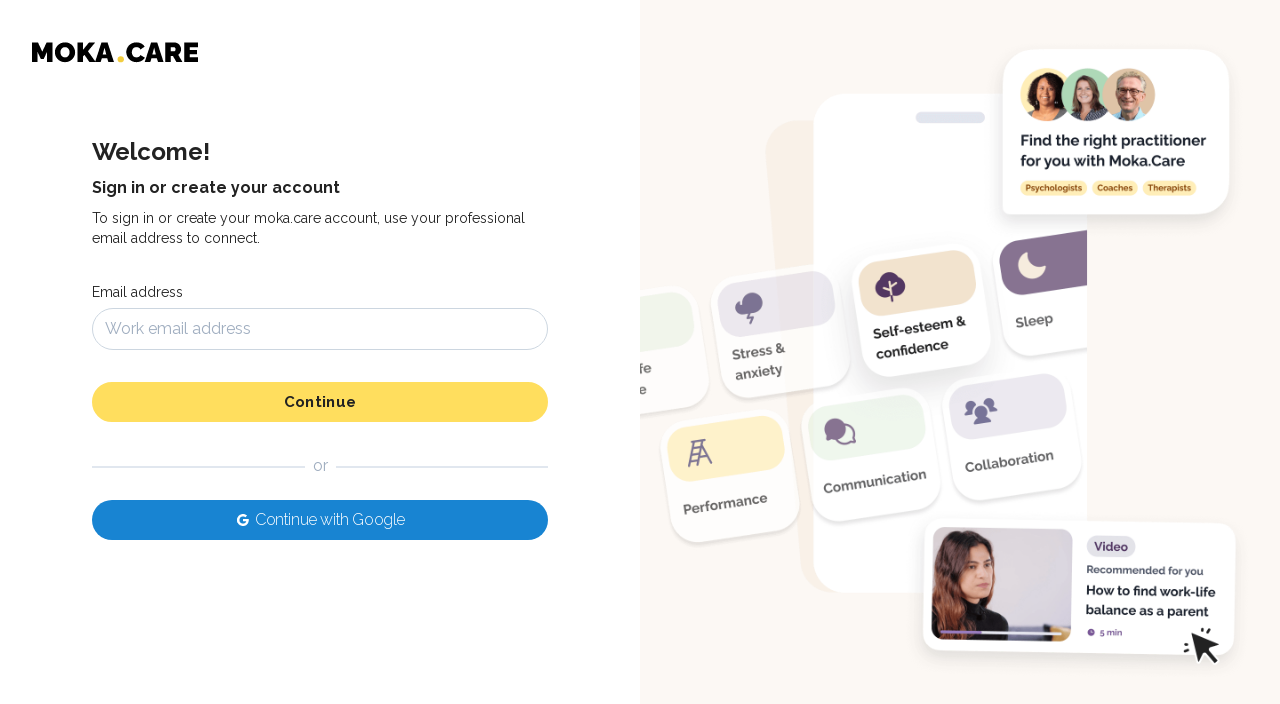

--- FILE ---
content_type: text/html; charset=utf-8
request_url: https://member.moka.care/users/sign_in
body_size: 1971
content:
<!DOCTYPE html>
<html lang="en">
  <head>
    <title>Connect to your account</title>

<meta charset="UTF-8">
<meta name="viewport" content="width=device-width, initial-scale=1.0">
<meta name="csrf-param" content="authenticity_token" />
<meta name="csrf-token" content="bjX6_q0x2KJAouQd80six5QaBCBQAJ2HaLrhiefv2oIr-U3XTAUSZoHMDIWk7cJ6SSZmVLBHTYVmrWN0n9wTdg" />


<link rel="preconnect" href="https://fonts.googleapis.com">
<link rel="shortcut icon" href="/images/icons/favicon.png" type="image/x-icon">
<link rel="stylesheet" href="/assets/application-2cea59a68a6a499b1809c06cc8598227f712c4b5d25cea7ca6c93890f45775a2.css" media="all" data-turbolinks-track="reload" />
<link rel="stylesheet" href="/assets/application-2cea59a68a6a499b1809c06cc8598227f712c4b5d25cea7ca6c93890f45775a2.css" data-turbo-track="reload" />


<script src="/assets/application-392e35b0312feb437ab3982a0941103b589db4442ed54b5248c42ccb86b60bfd.js" data-turbo-track="reload" defer="defer"></script>
<script>
var head = document.getElementsByTagName("head")[0];

for (const weight of ["regular", "thin", "light", "bold", "fill", "duotone"]) {
  var link = document.createElement("link");
  link.rel = "stylesheet";
  link.type = "text/css";
  link.href =
    "https://cdn.jsdelivr.net/npm/@phosphor-icons/web@2.1.1/src/" + weight + "/style.css";
  head.appendChild(link);
}

</script>

      <meta name='description' content="On your selfcare space, find your appointments with your practitioners as well as +200 content pieces on mental health.">
    <link rel="manifest" href="/manifest.json">
<link rel="apple-touch-icon" href="/images/icons/icon-512x512.png">

<meta name="apple-mobile-web-app-capable" content="yes">
<meta content='width=device-width, initial-scale=1.0, maximum-scale=1.0, user-scalable=0' name='viewport'>

<!-- PWA status color -->
  <meta name="theme-color" content="#ffefdd">

<!-- IOS -->
<meta name="apple-mobile-web-app-status-bar-style" content="default">
  <meta name="apple-itunes-app" content="app-id=1628267854">
<link rel="apple-touch-icon" href="/images/icons/icon-192x192.png">

  </head>

  <body class="sm:grid sm:grid-cols-2 text-black font-sans" data-controller='tracking'>

    <div class="bg-white z-20 relative">
      <div class="justify-center absolute z-20 w-full top-8 sm:justify-start sm:left-8 flex">
        <img src="/assets/moka-care-logo-166x40-65ba8d927c11c971dc412931bf18266c7afb45d88df85abef12a6f43768f564c.svg" />
      </div>
      <!-- desktop -->


<div class="hidden sm:block absolute -z-10 inset-0 overflow-hidden">
  <div class="absolute animate-breathe" style="width: 115vw;top: 11vh;left: 14vw;transform: rotate(140deg);">
    <img class="w-full" src="/assets/breathing-form-b9dd1b0932581b07cb11038e3a29a75105cbf348835ff996b94dfe7d426a1a9f.svg" />
  </div>
</div>
<!-- / desktop -->

<!-- mobile -->


<div class="sm:hidden absolute -z-10 inset-0 overflow-hidden">
  <div class="absolute animate-breathe" style="width: 450vw;top: -5vh;left: -7vw;transform: rotate(200deg);">
    <img class="w-full" src="/assets/breathing-form-b9dd1b0932581b07cb11038e3a29a75105cbf348835ff996b94dfe7d426a1a9f.svg" />
  </div>
</div>
<!-- / mobile -->

      <div class="relative h-screen p-4 flex flex-col justify-center items-center">
  

  <div id="login" class="z-20 sm:w-9/12 sm:max-w-xl space-y-8 flex flex-col items-center" data-turbo-action="replace">


        <div class="w-full space-y-2">
    <h1 class="text-xl leading-9 font-bold md:text-2xl text-black">
      Welcome!
</h1>
    <h3 class="text-[15px] leading-7 font-bold md:text-base text-black">
      Sign in or create your account
</h3>
    <p class="text-sm text-black font-normal">
      To sign in or create your moka.care account, use your professional email address to connect.
</p>
  </div>


      <form data-controller="password" data-turbo="false" class="simple_form w-full" id="new_user" data-hs-do-not-collect="true" action="/users/sign_in" accept-charset="UTF-8" method="post"><input type="hidden" name="authenticity_token" value="Doo7tcj4BOZFSF2dreOoueudOzTBwoLxPKn4f-WWLfHnHxAFKtcVg8Y1gFDU0v9YdyUCsBh76X5K_kn3wg5RxA" autocomplete="off" />
        <div class="pb-4">
          
    <div class="input email optional user_email space-y-1"><label class="email optional text-sm" for="input-email-788b7328f93af63afccfd6085d60e092">Email address</label><input class="string email optional border-gray-400 rounded-3xl focus:border-gray-700 w-full" id="input-email-788b7328f93af63afccfd6085d60e092" placeholder="Work email address" type="email" value="" name="user[email]" /></div>

        </div>
          <div class='pt-4'>
            
  <button name="button" type="submit" class="font-bold flex items-center justify-center text-[15px] leading-5 tracking-wide space-x-1.5 relative border-2 focus-visible:outline-offset-4 focus-visible:outline-gray-700 disabled:text-gray-500 disabled:bg-gray-200 disabled:border-gray-300 disabled:focus:none disabled:cursor-default cursor-pointer text-black bg-yellow-base border-yellow-base hover:bg-yellow-400 hover:border-yellow-400 rounded-3xl px-4 py-2 w-full" data-action="click-&gt;tracking#signIn" data-type="continue" data-disable="true">
      
    <div class="text-center">
      Continue
    </div>
  
  

</button>
          </div>
</form>
        <div class="w-full flex justify-center border-gray-300 border-b-2 text-gray-500">
          <div class="max-w-min -mb-3 px-2 bg-beige-100 sm:bg-white">or</div>
        </div>
        <div class="w-full grid grid-cols-1">
          <form data-turbo="false" data-action="click-&gt;tracking#signIn" data-type="google_connexion" class="button_to" method="post" action="/auth/google"><button class="w-full space-x-1 cursor-pointer no-underline title bg-blue-400 flex text-white rounded-3xl px-5 py-2 text-center justify-center items-center" type="submit">
            <svg width="24" height="24" viewBox="0 0 24 24" fill="none" xmlns="http://www.w3.org/2000/svg" style="zoom: 0.66;">
              <path d="M20.5833 12.2067C20.5833 11.5949 20.5337 10.9798 20.4278 10.3779H11.9388V13.8437H16.8001C16.5983 14.9614 15.9502 15.9502 15.0011 16.5786V18.8273H17.9013C19.6044 17.2598 20.5833 14.9449 20.5833 12.2067Z" fill="white" />
              <path d="M11.9387 21C14.366 21 16.413 20.2031 17.9045 18.8273L15.0043 16.5786C14.1974 17.1275 13.1556 17.4384 11.942 17.4384C9.59401 17.4384 7.60319 15.8543 6.88888 13.7246H3.89605V16.0428C5.42388 19.082 8.53577 21 11.9387 21Z" fill="white" />
              <path d="M6.88568 13.7247C6.50868 12.6069 6.50868 11.3965 6.88568 10.2788V7.96057H3.89615C2.61965 10.5037 2.61954 13.4998 3.89605 16.0428L6.88568 13.7247Z" fill="white" />
              <path d="M11.9387 6.56176C13.2218 6.54191 14.4619 7.02474 15.3912 7.91101L17.9607 5.34147C16.3337 3.81364 14.1742 2.97366 11.9387 3.00012C8.53577 3.00012 5.42398 4.91813 3.89615 7.96057L6.88568 10.2788C7.59668 8.14576 9.5907 6.56176 11.9387 6.56176Z" fill="white" />
            </svg>

            <span class="tracking-tight font-light">
              Continue with Google
            </span>
</button><input type="hidden" name="authenticity_token" value="w1XjqF8IKmJxTe_wZB7lvoZG5qeML7CwfzjGBObWOItz2bMcNOjNcK3NFSJbXZQ0KuwKF201QjklMooTokQZsw" autocomplete="off" /></form>        </div>

      <div class="pt-3 w-full flex flex-col items-center space-y-4">
        <div class='hidden'>
            <form data-turbo="false" data-action="click-&gt;tracking#signIn" data-type="apple_connexion" class="button_to" method="post" action="/auth/apple"><button type="submit">
              <div id="appleid-signin" data-mode="center-align" data-type="continue" data-color="black" data-border="false" data-border-radius="30" data-width="288" data-height="40"></div>
              <script type="text/javascript" src="https://appleid.cdn-apple.com/appleauth/static/jsapi/appleid/1/en_US/appleid.auth.js"></script>
              <script type="text/javascript">typeof AppleID !== 'undefined' && AppleID.auth.renderButton()</script>
</button><input type="hidden" name="authenticity_token" value="7Fsk_P1X8LwsTCNTejRJe1g1THjV6T3oU7vEleYZ2kExNDng7VpdHogFkvwqbo0TlyMytjrpxuZxQwvdR-qFVQ" autocomplete="off" /></form>        </div>
      </div>
  </div>
</div>

<form id="native-signin" action="https://member.moka.care/users/sign_in/native" accept-charset="UTF-8" method="post"><input type="hidden" name="authenticity_token" value="yfKrTwYJvLXiyfcop2NbKLBlc1hQZrEYme2p8IPzPEyLho06A1Gah595R1ZWJsYvgzGNMb9oG8qA8R6HIXHl7w" autocomplete="off" />
  <input autocomplete="off" type="hidden" name="native_signin_token" id="native_signin_token" />
</form>
<script type="text/javascript">
  function signInNative(token) {
    const btn = document.getElementById('webview_login_btn');
    btn.setAttribute('disabled', '');
    const form = document.getElementById('native-signin');
    const input = document.getElementById('native_signin_token');

    input.value = token;
    setTimeout(() => form.submit(), 300);
  }
</script>


      
    </div>

      <div class="relative z-0 sm:overflow-hidden sm:block sm:bg-beige-100">
        <!-- desktop -->


<div class="hidden sm:block absolute -z-10 inset-0 overflow-hidden">
  <div class="absolute animate-breathe" style="width: 115vw;top: -16vh;left: -38vw;transform: rotate(160deg);">
    <img class="w-full" src="/assets/breathing-form-b9dd1b0932581b07cb11038e3a29a75105cbf348835ff996b94dfe7d426a1a9f.svg" />
  </div>
</div>
<!-- / desktop -->

<!-- mobile -->


<div class="sm:hidden absolute -z-10 inset-0 overflow-hidden">
  <div class="absolute animate-breathe" style="width: 450vw;top: -13vh;left: -8vw;transform: rotate(240deg);">
    <img class="w-full" src="/assets/breathing-form-b9dd1b0932581b07cb11038e3a29a75105cbf348835ff996b94dfe7d426a1a9f.svg" />
  </div>
</div>
<!-- / mobile -->

        <div class="absolute z-10  hidden sm:w-full sm:h-full sm:flex sm:justify-center sm:items-center">
          <img src="/assets/moka-care-overview_en-7c3439a042ad30e14bbded109dfd72d55f027c84e4750bcf60417687b02d02bd.png" />
        </div>
      </div>
  </body>
</html>


--- FILE ---
content_type: text/css
request_url: https://member.moka.care/assets/application-2cea59a68a6a499b1809c06cc8598227f712c4b5d25cea7ca6c93890f45775a2.css
body_size: 18526
content:


@import url('https://fonts.googleapis.com/css2?family=Poppins:wght@500;600&family=Raleway:wght@100;200;300;400;500;600;700;800;900&display=swap');
@import url('https://fonts.googleapis.com/icon?family=Material+Icons&display=swap');
@import url('https://fonts.googleapis.com/icon?family=Material+Icons+Outlined&display=swap');
/*
! tailwindcss v3.4.4 | MIT License | https://tailwindcss.com
*/
/*
1. Prevent padding and border from affecting element width. (https://github.com/mozdevs/cssremedy/issues/4)
2. Allow adding a border to an element by just adding a border-width. (https://github.com/tailwindcss/tailwindcss/pull/116)
*/
*,
::before,
::after {
  box-sizing: border-box; /* 1 */
  border-width: 0; /* 2 */
  border-style: solid; /* 2 */
  border-color: #edf2f7; /* 2 */
}
::before,
::after {
  --tw-content: '';
}
/*
1. Use a consistent sensible line-height in all browsers.
2. Prevent adjustments of font size after orientation changes in iOS.
3. Use a more readable tab size.
4. Use the user's configured `sans` font-family by default.
5. Use the user's configured `sans` font-feature-settings by default.
6. Use the user's configured `sans` font-variation-settings by default.
7. Disable tap highlights on iOS
*/
html,
:host {
  line-height: 1.5; /* 1 */
  -webkit-text-size-adjust: 100%; /* 2 */
  -moz-tab-size: 4; /* 3 */
  -o-tab-size: 4;
     tab-size: 4; /* 3 */
  font-family: Raleway, sans-serif; /* 4 */
  font-feature-settings: normal; /* 5 */
  font-variation-settings: normal; /* 6 */
  -webkit-tap-highlight-color: transparent; /* 7 */
}
/*
1. Remove the margin in all browsers.
2. Inherit line-height from `html` so users can set them as a class directly on the `html` element.
*/
body {
  margin: 0; /* 1 */
  line-height: inherit; /* 2 */
}
/*
1. Add the correct height in Firefox.
2. Correct the inheritance of border color in Firefox. (https://bugzilla.mozilla.org/show_bug.cgi?id=190655)
3. Ensure horizontal rules are visible by default.
*/
hr {
  height: 0; /* 1 */
  color: inherit; /* 2 */
  border-top-width: 1px; /* 3 */
}
/*
Add the correct text decoration in Chrome, Edge, and Safari.
*/
abbr:where([title]) {
  -webkit-text-decoration: underline dotted;
          text-decoration: underline dotted;
}
/*
Remove the default font size and weight for headings.
*/
h1,
h2,
h3,
h4,
h5,
h6 {
  font-size: inherit;
  font-weight: inherit;
}
/*
Reset links to optimize for opt-in styling instead of opt-out.
*/
a {
  color: inherit;
  text-decoration: inherit;
}
/*
Add the correct font weight in Edge and Safari.
*/
b,
strong {
  font-weight: bolder;
}
/*
1. Use the user's configured `mono` font-family by default.
2. Use the user's configured `mono` font-feature-settings by default.
3. Use the user's configured `mono` font-variation-settings by default.
4. Correct the odd `em` font sizing in all browsers.
*/
code,
kbd,
samp,
pre {
  font-family: ui-monospace, SFMono-Regular, Menlo, Monaco, Consolas, "Liberation Mono", "Courier New", monospace; /* 1 */
  font-feature-settings: normal; /* 2 */
  font-variation-settings: normal; /* 3 */
  font-size: 1em; /* 4 */
}
/*
Add the correct font size in all browsers.
*/
small {
  font-size: 80%;
}
/*
Prevent `sub` and `sup` elements from affecting the line height in all browsers.
*/
sub,
sup {
  font-size: 75%;
  line-height: 0;
  position: relative;
  vertical-align: baseline;
}
sub {
  bottom: -0.25em;
}
sup {
  top: -0.5em;
}
/*
1. Remove text indentation from table contents in Chrome and Safari. (https://bugs.chromium.org/p/chromium/issues/detail?id=999088, https://bugs.webkit.org/show_bug.cgi?id=201297)
2. Correct table border color inheritance in all Chrome and Safari. (https://bugs.chromium.org/p/chromium/issues/detail?id=935729, https://bugs.webkit.org/show_bug.cgi?id=195016)
3. Remove gaps between table borders by default.
*/
table {
  text-indent: 0; /* 1 */
  border-color: inherit; /* 2 */
  border-collapse: collapse; /* 3 */
}
/*
1. Change the font styles in all browsers.
2. Remove the margin in Firefox and Safari.
3. Remove default padding in all browsers.
*/
button,
input,
optgroup,
select,
textarea {
  font-family: inherit; /* 1 */
  font-feature-settings: inherit; /* 1 */
  font-variation-settings: inherit; /* 1 */
  font-size: 100%; /* 1 */
  font-weight: inherit; /* 1 */
  line-height: inherit; /* 1 */
  letter-spacing: inherit; /* 1 */
  color: inherit; /* 1 */
  margin: 0; /* 2 */
  padding: 0; /* 3 */
}
/*
Remove the inheritance of text transform in Edge and Firefox.
*/
button,
select {
  text-transform: none;
}
/*
1. Correct the inability to style clickable types in iOS and Safari.
2. Remove default button styles.
*/
button,
input:where([type='button']),
input:where([type='reset']),
input:where([type='submit']) {
  -webkit-appearance: button; /* 1 */
  background-color: transparent; /* 2 */
  background-image: none; /* 2 */
}
/*
Use the modern Firefox focus style for all focusable elements.
*/
:-moz-focusring {
  outline: auto;
}
/*
Remove the additional `:invalid` styles in Firefox. (https://github.com/mozilla/gecko-dev/blob/2f9eacd9d3d995c937b4251a5557d95d494c9be1/layout/style/res/forms.css#L728-L737)
*/
:-moz-ui-invalid {
  box-shadow: none;
}
/*
Add the correct vertical alignment in Chrome and Firefox.
*/
progress {
  vertical-align: baseline;
}
/*
Correct the cursor style of increment and decrement buttons in Safari.
*/
::-webkit-inner-spin-button,
::-webkit-outer-spin-button {
  height: auto;
}
/*
1. Correct the odd appearance in Chrome and Safari.
2. Correct the outline style in Safari.
*/
[type='search'] {
  -webkit-appearance: textfield; /* 1 */
  outline-offset: -2px; /* 2 */
}
/*
Remove the inner padding in Chrome and Safari on macOS.
*/
::-webkit-search-decoration {
  -webkit-appearance: none;
}
/*
1. Correct the inability to style clickable types in iOS and Safari.
2. Change font properties to `inherit` in Safari.
*/
::-webkit-file-upload-button {
  -webkit-appearance: button; /* 1 */
  font: inherit; /* 2 */
}
/*
Add the correct display in Chrome and Safari.
*/
summary {
  display: list-item;
}
/*
Removes the default spacing and border for appropriate elements.
*/
blockquote,
dl,
dd,
h1,
h2,
h3,
h4,
h5,
h6,
hr,
figure,
p,
pre {
  margin: 0;
}
fieldset {
  margin: 0;
  padding: 0;
}
legend {
  padding: 0;
}
ol,
ul,
menu {
  list-style: none;
  margin: 0;
  padding: 0;
}
/*
Reset default styling for dialogs.
*/
dialog {
  padding: 0;
}
/*
Prevent resizing textareas horizontally by default.
*/
textarea {
  resize: vertical;
}
/*
1. Reset the default placeholder opacity in Firefox. (https://github.com/tailwindlabs/tailwindcss/issues/3300)
2. Set the default placeholder color to the user's configured gray 400 color.
*/
input::-moz-placeholder, textarea::-moz-placeholder {
  opacity: 1; /* 1 */
  color: #ccd6e0; /* 2 */
}
input::placeholder,
textarea::placeholder {
  opacity: 1; /* 1 */
  color: #ccd6e0; /* 2 */
}
/*
Set the default cursor for buttons.
*/
button,
[role="button"] {
  cursor: pointer;
}
/*
Make sure disabled buttons don't get the pointer cursor.
*/
:disabled {
  cursor: default;
}
/*
1. Make replaced elements `display: block` by default. (https://github.com/mozdevs/cssremedy/issues/14)
2. Add `vertical-align: middle` to align replaced elements more sensibly by default. (https://github.com/jensimmons/cssremedy/issues/14#issuecomment-634934210)
   This can trigger a poorly considered lint error in some tools but is included by design.
*/
img,
svg,
video,
canvas,
audio,
iframe,
embed,
object {
  display: block; /* 1 */
  vertical-align: middle; /* 2 */
}
/*
Constrain images and videos to the parent width and preserve their intrinsic aspect ratio. (https://github.com/mozdevs/cssremedy/issues/14)
*/
img,
video {
  max-width: 100%;
  height: auto;
}
/* Make elements with the HTML hidden attribute stay hidden by default */
[hidden] {
  display: none;
}
[type='text'],[type='email'],[type='url'],[type='password'],[type='number'],[type='date'],[type='datetime-local'],[type='month'],[type='search'],[type='tel'],[type='time'],[type='week'],[multiple],textarea,select{
  -webkit-appearance: none;
     -moz-appearance: none;
          appearance: none;
  background-color: #fff;
  border-color: #a0aec0;
  border-width: 1px;
  border-radius: 0px;
  padding-top: 0.5rem;
  padding-right: 0.75rem;
  padding-bottom: 0.5rem;
  padding-left: 0.75rem;
  font-size: 1rem;
  line-height: 1.5rem;
  --tw-shadow: 0 0 #0000;
}
[type='text']:focus, [type='email']:focus, [type='url']:focus, [type='password']:focus, [type='number']:focus, [type='date']:focus, [type='datetime-local']:focus, [type='month']:focus, [type='search']:focus, [type='tel']:focus, [type='time']:focus, [type='week']:focus, [multiple]:focus, textarea:focus, select:focus{
  outline: 2px solid transparent;
  outline-offset: 2px;
  --tw-ring-inset: var(--tw-empty,/*!*/ /*!*/);
  --tw-ring-offset-width: 0px;
  --tw-ring-offset-color: #fff;
  --tw-ring-color: #0e4a76;
  --tw-ring-offset-shadow: var(--tw-ring-inset) 0 0 0 var(--tw-ring-offset-width) var(--tw-ring-offset-color);
  --tw-ring-shadow: var(--tw-ring-inset) 0 0 0 calc(1px + var(--tw-ring-offset-width)) var(--tw-ring-color);
  box-shadow: var(--tw-ring-offset-shadow), var(--tw-ring-shadow), var(--tw-shadow);
  border-color: #0e4a76;
}
input::-moz-placeholder, textarea::-moz-placeholder{
  color: #a0aec0;
  opacity: 1;
}
input::placeholder,textarea::placeholder{
  color: #a0aec0;
  opacity: 1;
}
::-webkit-datetime-edit-fields-wrapper{
  padding: 0;
}
::-webkit-date-and-time-value{
  min-height: 1.5em;
}
::-webkit-datetime-edit,::-webkit-datetime-edit-year-field,::-webkit-datetime-edit-month-field,::-webkit-datetime-edit-day-field,::-webkit-datetime-edit-hour-field,::-webkit-datetime-edit-minute-field,::-webkit-datetime-edit-second-field,::-webkit-datetime-edit-millisecond-field,::-webkit-datetime-edit-meridiem-field{
  padding-top: 0;
  padding-bottom: 0;
}
select{
  background-image: url("data:image/svg+xml,%3csvg xmlns='http://www.w3.org/2000/svg' fill='none' viewBox='0 0 20 20'%3e%3cpath stroke='%23a0aec0' stroke-linecap='round' stroke-linejoin='round' stroke-width='1.5' d='M6 8l4 4 4-4'/%3e%3c/svg%3e");
  background-position: right 0.5rem center;
  background-repeat: no-repeat;
  background-size: 1.5em 1.5em;
  padding-right: 2.5rem;
  -webkit-print-color-adjust: exact;
          color-adjust: exact;
}
[multiple]{
  background-image: none;
  background-image: initial;
  background-position: 0 0;
  background-position: initial;
  background-repeat: repeat;
  background-repeat: initial;
  background-size: auto auto;
  background-size: initial;
  padding-right: 0.75rem;
  -webkit-print-color-adjust: initial;
          color-adjust: initial;
}
[type='checkbox'],[type='radio']{
  -webkit-appearance: none;
     -moz-appearance: none;
          appearance: none;
  padding: 0;
  -webkit-print-color-adjust: exact;
          color-adjust: exact;
  display: inline-block;
  vertical-align: middle;
  background-origin: border-box;
  -webkit-user-select: none;
     -moz-user-select: none;
          user-select: none;
  flex-shrink: 0;
  height: 1rem;
  width: 1rem;
  color: #0e4a76;
  background-color: #fff;
  border-color: #a0aec0;
  border-width: 1px;
  --tw-shadow: 0 0 #0000;
}
[type='checkbox']{
  border-radius: 0px;
}
[type='radio']{
  border-radius: 100%;
}
[type='checkbox']:focus,[type='radio']:focus{
  outline: 2px solid transparent;
  outline-offset: 2px;
  --tw-ring-inset: var(--tw-empty,/*!*/ /*!*/);
  --tw-ring-offset-width: 2px;
  --tw-ring-offset-color: #fff;
  --tw-ring-color: #0e4a76;
  --tw-ring-offset-shadow: var(--tw-ring-inset) 0 0 0 var(--tw-ring-offset-width) var(--tw-ring-offset-color);
  --tw-ring-shadow: var(--tw-ring-inset) 0 0 0 calc(2px + var(--tw-ring-offset-width)) var(--tw-ring-color);
  box-shadow: var(--tw-ring-offset-shadow), var(--tw-ring-shadow), var(--tw-shadow);
}
[type='checkbox']:checked,[type='radio']:checked{
  border-color: transparent;
  background-color: currentColor;
  background-size: 100% 100%;
  background-position: center;
  background-repeat: no-repeat;
}
[type='checkbox']:checked{
  background-image: url("data:image/svg+xml,%3csvg viewBox='0 0 16 16' fill='white' xmlns='http://www.w3.org/2000/svg'%3e%3cpath d='M12.207 4.793a1 1 0 010 1.414l-5 5a1 1 0 01-1.414 0l-2-2a1 1 0 011.414-1.414L6.5 9.086l4.293-4.293a1 1 0 011.414 0z'/%3e%3c/svg%3e");
}
[type='radio']:checked{
  background-image: url("data:image/svg+xml,%3csvg viewBox='0 0 16 16' fill='white' xmlns='http://www.w3.org/2000/svg'%3e%3ccircle cx='8' cy='8' r='3'/%3e%3c/svg%3e");
}
[type='checkbox']:checked:hover,[type='checkbox']:checked:focus,[type='radio']:checked:hover,[type='radio']:checked:focus{
  border-color: transparent;
  background-color: currentColor;
}
[type='checkbox']:indeterminate{
  background-image: url("data:image/svg+xml,%3csvg xmlns='http://www.w3.org/2000/svg' fill='none' viewBox='0 0 16 16'%3e%3cpath stroke='white' stroke-linecap='round' stroke-linejoin='round' stroke-width='2' d='M4 8h8'/%3e%3c/svg%3e");
  border-color: transparent;
  background-color: currentColor;
  background-size: 100% 100%;
  background-position: center;
  background-repeat: no-repeat;
}
[type='checkbox']:indeterminate:hover,[type='checkbox']:indeterminate:focus{
  border-color: transparent;
  background-color: currentColor;
}
[type='file']{
  background: transparent none repeat 0 0 / auto auto padding-box border-box scroll;
  background: initial;
  border-color: inherit;
  border-width: 0;
  border-radius: 0;
  padding: 0;
  font-size: inherit;
  line-height: inherit;
}
[type='file']:focus{
  outline: 1px auto -webkit-focus-ring-color;
}
html {
    min-height: 100%;
    position: relative;
  }
/* Chrome, Safari and Opera */
strong{
  font-weight: 700;
}
header{
  display: flex;
  justify-content: space-between;
  border-bottom-width: 1px;
  padding-bottom: 0.5rem;
}
#error_explanation{
  margin-bottom: 1.5rem;
  border-top-width: 2px;
  --tw-border-opacity: 1;
  border-color: rgb(252 129 129 / var(--tw-border-opacity));
  --tw-bg-opacity: 1;
  background-color: rgb(254 231 231 / var(--tw-bg-opacity));
  padding: 1rem;
}
#error_explanation ul{
  margin-left: 1rem;
  list-style-type: disc;
}
.actions{
  text-align: center;
}
.notice{
  --tw-bg-opacity: 1;
  background-color: rgb(92 191 128 / var(--tw-bg-opacity));
  padding: 0.5rem;
  text-align: center;
}
.alert{
  margin-bottom: 1.5rem;
  border-top-width: 2px;
  --tw-border-opacity: 1;
  border-color: rgb(252 129 129 / var(--tw-border-opacity));
  --tw-bg-opacity: 1;
  background-color: rgb(254 231 231 / var(--tw-bg-opacity));
  padding: 1rem;
}
.tabs{
  margin-bottom: 1.5rem;
  display: flex;
  border-bottom-width: 1px;
}
.\!tab{
  margin-right: 0.5rem;
  padding-left: 0.5rem;
  padding-right: 0.5rem;
  padding-bottom: 0.25rem;
  --tw-text-opacity: 1;
  color: rgb(160 174 192 / var(--tw-text-opacity));
}
.tab{
  margin-right: 0.5rem;
  padding-left: 0.5rem;
  padding-right: 0.5rem;
  padding-bottom: 0.25rem;
  --tw-text-opacity: 1;
  color: rgb(160 174 192 / var(--tw-text-opacity));
}
.session-type-block{
  margin-left: auto;
  margin-right: auto;
  display: flex;
  cursor: pointer;
}
.session-type-block > :not([hidden]) ~ :not([hidden]){
  --tw-space-x-reverse: 0;
  margin-right: calc(0.75rem * var(--tw-space-x-reverse));
  margin-left: calc(0.75rem * calc(1 - var(--tw-space-x-reverse)));
}
.session-type-block{
  border-radius: 0.5rem;
  border-width: 1px;
  --tw-border-opacity: 1;
  border-color: rgb(204 214 224 / var(--tw-border-opacity));
  padding-left: 1rem;
  padding-right: 1rem;
  padding-top: 0.75rem;
  padding-bottom: 0.75rem;
}
@media (min-width: 1024px){
  .session-type-block{
    height: 5rem;
    width: 20rem;
  }
}
.session-type-block .session-type-block-icon {
      font-family: 'Material Icons';
      font-size: 1.5rem;
      line-height: 2rem;
      --tw-text-opacity: 1;
      color: rgb(160 174 192 / var(--tw-text-opacity));
    }
.session-type-block--selected{
  cursor: default;
  --tw-border-opacity: 1;
  border-color: rgb(255 202 43 / var(--tw-border-opacity));
  --tw-bg-opacity: 1;
  background-color: rgb(255 251 235 / var(--tw-bg-opacity));
}
.session-type-block--selected .session-type-block-icon{
  --tw-text-opacity: 1;
  color: rgb(247 175 0 / var(--tw-text-opacity));
}
.moka-logo-square {
    position: relative;
    left: -12px; /* remove transparent around logo */
  }
*, ::before, ::after{
  --tw-border-spacing-x: 0;
  --tw-border-spacing-y: 0;
  --tw-translate-x: 0;
  --tw-translate-y: 0;
  --tw-rotate: 0;
  --tw-skew-x: 0;
  --tw-skew-y: 0;
  --tw-scale-x: 1;
  --tw-scale-y: 1;
  --tw-pan-x:  ;
  --tw-pan-y:  ;
  --tw-pinch-zoom:  ;
  --tw-scroll-snap-strictness: proximity;
  --tw-gradient-from-position:  ;
  --tw-gradient-via-position:  ;
  --tw-gradient-to-position:  ;
  --tw-ordinal:  ;
  --tw-slashed-zero:  ;
  --tw-numeric-figure:  ;
  --tw-numeric-spacing:  ;
  --tw-numeric-fraction:  ;
  --tw-ring-inset:  ;
  --tw-ring-offset-width: 0px;
  --tw-ring-offset-color: #fff;
  --tw-ring-color: rgb(19 103 164 / 0.5);
  --tw-ring-offset-shadow: 0 0 #0000;
  --tw-ring-shadow: 0 0 #0000;
  --tw-shadow: 0 0 #0000;
  --tw-shadow-colored: 0 0 #0000;
  --tw-blur:  ;
  --tw-brightness:  ;
  --tw-contrast:  ;
  --tw-grayscale:  ;
  --tw-hue-rotate:  ;
  --tw-invert:  ;
  --tw-saturate:  ;
  --tw-sepia:  ;
  --tw-drop-shadow:  ;
  --tw-backdrop-blur:  ;
  --tw-backdrop-brightness:  ;
  --tw-backdrop-contrast:  ;
  --tw-backdrop-grayscale:  ;
  --tw-backdrop-hue-rotate:  ;
  --tw-backdrop-invert:  ;
  --tw-backdrop-opacity:  ;
  --tw-backdrop-saturate:  ;
  --tw-backdrop-sepia:  ;
  --tw-contain-size:  ;
  --tw-contain-layout:  ;
  --tw-contain-paint:  ;
  --tw-contain-style:  ;
}
::backdrop{
  --tw-border-spacing-x: 0;
  --tw-border-spacing-y: 0;
  --tw-translate-x: 0;
  --tw-translate-y: 0;
  --tw-rotate: 0;
  --tw-skew-x: 0;
  --tw-skew-y: 0;
  --tw-scale-x: 1;
  --tw-scale-y: 1;
  --tw-pan-x:  ;
  --tw-pan-y:  ;
  --tw-pinch-zoom:  ;
  --tw-scroll-snap-strictness: proximity;
  --tw-gradient-from-position:  ;
  --tw-gradient-via-position:  ;
  --tw-gradient-to-position:  ;
  --tw-ordinal:  ;
  --tw-slashed-zero:  ;
  --tw-numeric-figure:  ;
  --tw-numeric-spacing:  ;
  --tw-numeric-fraction:  ;
  --tw-ring-inset:  ;
  --tw-ring-offset-width: 0px;
  --tw-ring-offset-color: #fff;
  --tw-ring-color: rgb(19 103 164 / 0.5);
  --tw-ring-offset-shadow: 0 0 #0000;
  --tw-ring-shadow: 0 0 #0000;
  --tw-shadow: 0 0 #0000;
  --tw-shadow-colored: 0 0 #0000;
  --tw-blur:  ;
  --tw-brightness:  ;
  --tw-contrast:  ;
  --tw-grayscale:  ;
  --tw-hue-rotate:  ;
  --tw-invert:  ;
  --tw-saturate:  ;
  --tw-sepia:  ;
  --tw-drop-shadow:  ;
  --tw-backdrop-blur:  ;
  --tw-backdrop-brightness:  ;
  --tw-backdrop-contrast:  ;
  --tw-backdrop-grayscale:  ;
  --tw-backdrop-hue-rotate:  ;
  --tw-backdrop-invert:  ;
  --tw-backdrop-opacity:  ;
  --tw-backdrop-saturate:  ;
  --tw-backdrop-sepia:  ;
  --tw-contain-size:  ;
  --tw-contain-layout:  ;
  --tw-contain-paint:  ;
  --tw-contain-style:  ;
}
.container{
  width: 100%;
}
@media (min-width: 640px){
  .container{
    max-width: 640px;
  }
}
@media (min-width: 768px){
  .container{
    max-width: 768px;
  }
}
@media (min-width: 1024px){
  .container{
    max-width: 1024px;
  }
}
@media (min-width: 1280px){
  .container{
    max-width: 1280px;
  }
}
@media (min-width: 1536px){
  .container{
    max-width: 1536px;
  }
}
.sr-only{
  position: absolute;
  width: 1px;
  height: 1px;
  padding: 0;
  margin: -1px;
  overflow: hidden;
  clip: rect(0, 0, 0, 0);
  white-space: nowrap;
  border-width: 0;
}
.pointer-events-none{
  pointer-events: none;
}
.visible{
  visibility: visible;
}
.invisible{
  visibility: hidden;
}
.collapse{
  visibility: collapse;
}
.static{
  position: static;
}
.fixed{
  position: fixed;
}
.absolute{
  position: absolute;
}
.relative{
  position: relative;
}
.sticky{
  position: sticky;
}
.inset-0{
  inset: 0px;
}
.inset-x-0{
  left: 0px;
  right: 0px;
}
.inset-x-4{
  left: 1rem;
  right: 1rem;
}
.-bottom-\[15\%\]{
  bottom: -15%;
}
.-left-\[25\%\]{
  left: -25%;
}
.-top-20{
  top: -5rem;
}
.-top-\[10\%\]{
  top: -10%;
}
.bottom-0{
  bottom: 0px;
}
.bottom-1{
  bottom: 0.25rem;
}
.bottom-1\.5{
  bottom: 0.375rem;
}
.bottom-5{
  bottom: 1.25rem;
}
.bottom-\[-200px\]{
  bottom: -200px;
}
.bottom-\[25\%\]{
  bottom: 25%;
}
.bottom-full{
  bottom: 100%;
}
.left-0{
  left: 0px;
}
.left-1\/2{
  left: 50%;
}
.left-2{
  left: 0.5rem;
}
.left-2\.5{
  left: 0.625rem;
}
.left-3{
  left: 0.75rem;
}
.left-\[-23px\]{
  left: -23px;
}
.left-\[50\%\]{
  left: 50%;
}
.left-\[70\%\]{
  left: 70%;
}
.left-full{
  left: 100%;
}
.right-0{
  right: 0px;
}
.right-2{
  right: 0.5rem;
}
.right-2\.5{
  right: 0.625rem;
}
.right-3{
  right: 0.75rem;
}
.right-3\.5{
  right: 0.875rem;
}
.right-4{
  right: 1rem;
}
.right-5{
  right: 1.25rem;
}
.right-6{
  right: 1.5rem;
}
.right-\[25\%\]{
  right: 25%;
}
.right-full{
  right: 100%;
}
.start-1{
  inset-inline-start: 0.25rem;
}
.top-0{
  top: 0px;
}
.top-1{
  top: 0.25rem;
}
.top-1\/2{
  top: 50%;
}
.top-2{
  top: 0.5rem;
}
.top-2\.5{
  top: 0.625rem;
}
.top-20{
  top: 5rem;
}
.top-3{
  top: 0.75rem;
}
.top-5{
  top: 1.25rem;
}
.top-6{
  top: 1.5rem;
}
.top-8{
  top: 2rem;
}
.top-\[-15px\]{
  top: -15px;
}
.top-\[-50px\]{
  top: -50px;
}
.top-\[-5px\]{
  top: -5px;
}
.top-\[-60px\]{
  top: -60px;
}
.top-\[-70px\]{
  top: -70px;
}
.top-\[10\%\]{
  top: 10%;
}
.top-\[15\%\]{
  top: 15%;
}
.top-\[16px\]{
  top: 16px;
}
.top-\[30\%\]{
  top: 30%;
}
.top-\[50\%\]{
  top: 50%;
}
.top-\[72px\]{
  top: 72px;
}
.top-full{
  top: 100%;
}
.-z-10{
  z-index: -10;
}
.z-0{
  z-index: 0;
}
.z-10{
  z-index: 10;
}
.z-20{
  z-index: 20;
}
.z-30{
  z-index: 30;
}
.z-40{
  z-index: 40;
}
.z-\[50\]{
  z-index: 50;
}
.-m-7{
  margin: -1.75rem;
}
.m-4{
  margin: 1rem;
}
.m-auto{
  margin: auto;
}
.mx-0{
  margin-left: 0px;
  margin-right: 0px;
}
.mx-4{
  margin-left: 1rem;
  margin-right: 1rem;
}
.mx-5{
  margin-left: 1.25rem;
  margin-right: 1.25rem;
}
.mx-8{
  margin-left: 2rem;
  margin-right: 2rem;
}
.mx-auto{
  margin-left: auto;
  margin-right: auto;
}
.my-14{
  margin-top: 3.5rem;
  margin-bottom: 3.5rem;
}
.my-3{
  margin-top: 0.75rem;
  margin-bottom: 0.75rem;
}
.my-6{
  margin-top: 1.5rem;
  margin-bottom: 1.5rem;
}
.my-8{
  margin-top: 2rem;
  margin-bottom: 2rem;
}
.my-auto{
  margin-top: auto;
  margin-bottom: auto;
}
.-mb-3{
  margin-bottom: -0.75rem;
}
.-mb-border-3{
  margin-bottom: -3px;
}
.-mr-2{
  margin-right: -0.5rem;
}
.-mt-15{
  margin-top: -3.75rem;
}
.mb-1{
  margin-bottom: 0.25rem;
}
.mb-12{
  margin-bottom: 3rem;
}
.mb-14{
  margin-bottom: 3.5rem;
}
.mb-15{
  margin-bottom: 3.75rem;
}
.mb-16{
  margin-bottom: 4rem;
}
.mb-2{
  margin-bottom: 0.5rem;
}
.mb-4{
  margin-bottom: 1rem;
}
.mb-4\.5{
  margin-bottom: 1.125rem;
}
.mb-5{
  margin-bottom: 1.25rem;
}
.mb-6{
  margin-bottom: 1.5rem;
}
.mb-7{
  margin-bottom: 1.75rem;
}
.mb-8{
  margin-bottom: 2rem;
}
.mb-9{
  margin-bottom: 2.25rem;
}
.mb-\[-20px\]{
  margin-bottom: -20px;
}
.mb-auto{
  margin-bottom: auto;
}
.ml-16{
  margin-left: 4rem;
}
.ml-2{
  margin-left: 0.5rem;
}
.ml-5{
  margin-left: 1.25rem;
}
.ml-\[-1\.5em\]{
  margin-left: -1.5em;
}
.ml-\[-20px\]{
  margin-left: -20px;
}
.ml-auto{
  margin-left: auto;
}
.mr-16{
  margin-right: 4rem;
}
.mr-2{
  margin-right: 0.5rem;
}
.mr-2\.5{
  margin-right: 0.625rem;
}
.mr-4{
  margin-right: 1rem;
}
.mt-1{
  margin-top: 0.25rem;
}
.mt-10{
  margin-top: 2.5rem;
}
.mt-12{
  margin-top: 3rem;
}
.mt-14{
  margin-top: 3.5rem;
}
.mt-16{
  margin-top: 4rem;
}
.mt-2{
  margin-top: 0.5rem;
}
.mt-2\.5{
  margin-top: 0.625rem;
}
.mt-20{
  margin-top: 5rem;
}
.mt-24{
  margin-top: 6rem;
}
.mt-4{
  margin-top: 1rem;
}
.mt-5{
  margin-top: 1.25rem;
}
.mt-6{
  margin-top: 1.5rem;
}
.mt-8{
  margin-top: 2rem;
}
.mt-\[3px\]{
  margin-top: 3px;
}
.block{
  display: block;
}
.inline-block{
  display: inline-block;
}
.inline{
  display: inline;
}
.\!flex{
  display: flex !important;
}
.flex{
  display: flex;
}
.inline-flex{
  display: inline-flex;
}
.table{
  display: table;
}
.grid{
  display: grid;
}
.\!hidden{
  display: none !important;
}
.hidden{
  display: none;
}
.h-0{
  height: 0px;
}
.h-0\.5{
  height: 0.125rem;
}
.h-1{
  height: 0.25rem;
}
.h-10{
  height: 2.5rem;
}
.h-10\.5{
  height: 2.625rem;
}
.h-12{
  height: 3rem;
}
.h-14{
  height: 3.5rem;
}
.h-15{
  height: 3.75rem;
}
.h-16{
  height: 4rem;
}
.h-2{
  height: 0.5rem;
}
.h-20{
  height: 5rem;
}
.h-24{
  height: 6rem;
}
.h-28{
  height: 7rem;
}
.h-3{
  height: 0.75rem;
}
.h-30{
  height: 7.5rem;
}
.h-32{
  height: 8rem;
}
.h-36{
  height: 9rem;
}
.h-4{
  height: 1rem;
}
.h-40{
  height: 10rem;
}
.h-44{
  height: 11rem;
}
.h-48{
  height: 12rem;
}
.h-5{
  height: 1.25rem;
}
.h-56{
  height: 14rem;
}
.h-6{
  height: 1.5rem;
}
.h-60{
  height: 15rem;
}
.h-64{
  height: 16rem;
}
.h-72{
  height: 18rem;
}
.h-9{
  height: 2.25rem;
}
.h-96{
  height: 24rem;
}
.h-\[110px\]{
  height: 110px;
}
.h-\[132px\]{
  height: 132px;
}
.h-\[170px\]{
  height: 170px;
}
.h-\[300px\]{
  height: 300px;
}
.h-\[62px\]{
  height: 62px;
}
.h-\[72px\]{
  height: 72px;
}
.h-\[800px\]{
  height: 800px;
}
.h-\[85\%\]{
  height: 85%;
}
.h-\[88px\]{
  height: 88px;
}
.h-auto{
  height: auto;
}
.h-full{
  height: 100%;
}
.h-px{
  height: 1px;
}
.h-screen{
  height: 100vh;
}
.max-h-24{
  max-height: 6rem;
}
.max-h-30{
  max-height: 7.5rem;
}
.max-h-9{
  max-height: 2.25rem;
}
.max-h-\[60vh\]{
  max-height: 60vh;
}
.max-h-\[90vh\]{
  max-height: 90vh;
}
.max-h-full{
  max-height: 100%;
}
.max-h-screen{
  max-height: 100vh;
}
.min-h-5{
  min-height: 1.25rem;
}
.min-h-96{
  min-height: 24rem;
}
.min-h-\[100px\]{
  min-height: 100px;
}
.min-h-\[184px\]{
  min-height: 184px;
}
.min-h-\[270px\]{
  min-height: 270px;
}
.min-h-fit{
  min-height: -moz-fit-content;
  min-height: fit-content;
}
.min-h-full{
  min-height: 100%;
}
.min-h-max{
  min-height: -moz-max-content;
  min-height: max-content;
}
.min-h-screen{
  min-height: 100vh;
}
.w-1{
  width: 0.25rem;
}
.w-1\/2{
  width: 50%;
}
.w-10{
  width: 2.5rem;
}
.w-10\/12{
  width: 83.333333%;
}
.w-12{
  width: 3rem;
}
.w-16{
  width: 4rem;
}
.w-2{
  width: 0.5rem;
}
.w-2\.5{
  width: 0.625rem;
}
.w-2\/5{
  width: 40%;
}
.w-20{
  width: 5rem;
}
.w-24{
  width: 6rem;
}
.w-27\.5{
  width: 6.875rem;
}
.w-28{
  width: 7rem;
}
.w-3{
  width: 0.75rem;
}
.w-32{
  width: 8rem;
}
.w-36{
  width: 9rem;
}
.w-4{
  width: 1rem;
}
.w-4\/5{
  width: 80%;
}
.w-48{
  width: 12rem;
}
.w-5{
  width: 1.25rem;
}
.w-52{
  width: 13rem;
}
.w-56{
  width: 14rem;
}
.w-60{
  width: 15rem;
}
.w-64{
  width: 16rem;
}
.w-72{
  width: 18rem;
}
.w-80{
  width: 20rem;
}
.w-96{
  width: 24rem;
}
.w-\[17\.5rem\]{
  width: 17.5rem;
}
.w-\[300px\]{
  width: 300px;
}
.w-\[322px\]{
  width: 322px;
}
.w-\[35px\]{
  width: 35px;
}
.w-\[360px\]{
  width: 360px;
}
.w-\[488px\]{
  width: 488px;
}
.w-\[662px\]{
  width: 662px;
}
.w-\[670px\]{
  width: 670px;
}
.w-\[85\%\]{
  width: 85%;
}
.w-auto{
  width: auto;
}
.w-fit{
  width: -moz-fit-content;
  width: fit-content;
}
.w-full{
  width: 100%;
}
.w-max{
  width: -moz-max-content;
  width: max-content;
}
.w-screen{
  width: 100vw;
}
.\!min-w-0{
  min-width: 0px !important;
}
.min-w-44{
  min-width: 11rem;
}
.min-w-5{
  min-width: 1.25rem;
}
.min-w-56{
  min-width: 14rem;
}
.min-w-80{
  min-width: 20rem;
}
.min-w-\[100px\]{
  min-width: 100px;
}
.min-w-\[170px\]{
  min-width: 170px;
}
.min-w-\[488px\]{
  min-width: 488px;
}
.min-w-\[59px\]{
  min-width: 59px;
}
.min-w-fit{
  min-width: -moz-fit-content;
  min-width: fit-content;
}
.min-w-full{
  min-width: 100%;
}
.max-w-2xl{
  max-width: 42rem;
}
.max-w-3xl{
  max-width: 48rem;
}
.max-w-4xl{
  max-width: 56rem;
}
.max-w-6xl{
  max-width: 72rem;
}
.max-w-7xl{
  max-width: 80rem;
}
.max-w-\[193px\]{
  max-width: 193px;
}
.max-w-\[290px\]{
  max-width: 290px;
}
.max-w-\[300px\]{
  max-width: 300px;
}
.max-w-\[473px\]{
  max-width: 473px;
}
.max-w-\[48\.5rem\]{
  max-width: 48.5rem;
}
.max-w-\[488px\]{
  max-width: 488px;
}
.max-w-\[48px\]{
  max-width: 48px;
}
.max-w-\[60\%\]{
  max-width: 60%;
}
.max-w-\[820px\]{
  max-width: 820px;
}
.max-w-fit{
  max-width: -moz-fit-content;
  max-width: fit-content;
}
.max-w-full{
  max-width: 100%;
}
.max-w-lg{
  max-width: 32rem;
}
.max-w-max{
  max-width: -moz-max-content;
  max-width: max-content;
}
.max-w-md{
  max-width: 28rem;
}
.max-w-min{
  max-width: -moz-min-content;
  max-width: min-content;
}
.max-w-none{
  max-width: none;
}
.max-w-screen-lg{
  max-width: 1024px;
}
.max-w-screen-md{
  max-width: 768px;
}
.max-w-screen-sm{
  max-width: 640px;
}
.max-w-xl{
  max-width: 36rem;
}
.flex-1{
  flex: 1 1;
}
.flex-auto{
  flex: 1 1 auto;
}
.flex-none{
  flex: none;
}
.shrink{
  flex-shrink: 1;
}
.shrink-0{
  flex-shrink: 0;
}
.flex-grow{
  flex-grow: 1;
}
.grow{
  flex-grow: 1;
}
.grow-0{
  flex-grow: 0;
}
.basis-1\/2{
  flex-basis: 50%;
}
.basis-1\/3{
  flex-basis: 33.333333%;
}
.basis-1\/5{
  flex-basis: 20%;
}
.basis-16{
  flex-basis: 4rem;
}
.basis-2\/3{
  flex-basis: 66.666667%;
}
.table-auto{
  table-layout: auto;
}
.border-collapse{
  border-collapse: collapse;
}
.-translate-x-1\/2{
  --tw-translate-x: -50%;
  transform: translate(var(--tw-translate-x), var(--tw-translate-y)) rotate(var(--tw-rotate)) skewX(var(--tw-skew-x)) skewY(var(--tw-skew-y)) scaleX(var(--tw-scale-x)) scaleY(var(--tw-scale-y));
}
.-translate-y-1\/2{
  --tw-translate-y: -50%;
  transform: translate(var(--tw-translate-x), var(--tw-translate-y)) rotate(var(--tw-rotate)) skewX(var(--tw-skew-x)) skewY(var(--tw-skew-y)) scaleX(var(--tw-scale-x)) scaleY(var(--tw-scale-y));
}
.translate-y-20{
  --tw-translate-y: 5rem;
  transform: translate(var(--tw-translate-x), var(--tw-translate-y)) rotate(var(--tw-rotate)) skewX(var(--tw-skew-x)) skewY(var(--tw-skew-y)) scaleX(var(--tw-scale-x)) scaleY(var(--tw-scale-y));
}
.-rotate-90{
  --tw-rotate: -90deg;
  transform: translate(var(--tw-translate-x), var(--tw-translate-y)) rotate(var(--tw-rotate)) skewX(var(--tw-skew-x)) skewY(var(--tw-skew-y)) scaleX(var(--tw-scale-x)) scaleY(var(--tw-scale-y));
}
.rotate-180{
  --tw-rotate: 180deg;
  transform: translate(var(--tw-translate-x), var(--tw-translate-y)) rotate(var(--tw-rotate)) skewX(var(--tw-skew-x)) skewY(var(--tw-skew-y)) scaleX(var(--tw-scale-x)) scaleY(var(--tw-scale-y));
}
.rotate-45{
  --tw-rotate: 45deg;
  transform: translate(var(--tw-translate-x), var(--tw-translate-y)) rotate(var(--tw-rotate)) skewX(var(--tw-skew-x)) skewY(var(--tw-skew-y)) scaleX(var(--tw-scale-x)) scaleY(var(--tw-scale-y));
}
.rotate-90{
  --tw-rotate: 90deg;
  transform: translate(var(--tw-translate-x), var(--tw-translate-y)) rotate(var(--tw-rotate)) skewX(var(--tw-skew-x)) skewY(var(--tw-skew-y)) scaleX(var(--tw-scale-x)) scaleY(var(--tw-scale-y));
}
.scale-0{
  --tw-scale-x: 0;
  --tw-scale-y: 0;
  transform: translate(var(--tw-translate-x), var(--tw-translate-y)) rotate(var(--tw-rotate)) skewX(var(--tw-skew-x)) skewY(var(--tw-skew-y)) scaleX(var(--tw-scale-x)) scaleY(var(--tw-scale-y));
}
.transform{
  transform: translate(var(--tw-translate-x), var(--tw-translate-y)) rotate(var(--tw-rotate)) skewX(var(--tw-skew-x)) skewY(var(--tw-skew-y)) scaleX(var(--tw-scale-x)) scaleY(var(--tw-scale-y));
}
@keyframes fadein-fadeout{
  0%{
    opacity: 0;
  }
  10%{
    opacity: 1;
  }
  40%{
    opacity: 1;
  }
  50%{
    opacity: 0;
  }
  100%{
    opacity: 0;
  }
}
.animate-\[fadein-fadeout_10s_infinite\]{
  animation: fadein-fadeout 10s infinite;
}
@keyframes fadein-fadeout{
  0%{
    opacity: 0;
  }
  10%{
    opacity: 1;
  }
  40%{
    opacity: 1;
  }
  50%{
    opacity: 0;
  }
  100%{
    opacity: 0;
  }
}
.animate-\[fadein-fadeout_10s_infinite_5s\]{
  animation: fadein-fadeout 10s infinite 5s;
}
@keyframes fadein{
  0%{
    opacity: 0;
  }
  100%{
    opacity: 1;
  }
}
.animate-\[fadein_0\.3s_ease-in-out\]{
  animation: fadein 0.3s ease-in-out;
}
@keyframes fadeout{
  0%{
    opacity: 1;
  }
  100%{
    opacity: 0;
  }
}
.animate-\[fadeout_0\.3s_ease-in-out\]{
  animation: fadeout 0.3s ease-in-out;
}
@keyframes blob-breath{
  0%{
    transform: scale(1);
  }
  100%{
    transform: scale(0.2);
  }
}
.animate-blob-breath{
  animation: blob-breath 5s ease-in-out infinite alternate;
}
@keyframes bounce{
  0%, 100%{
    transform: translateY(-25%);
    animation-timing-function: cubic-bezier(0.8,0,1,1);
    animation-timing-function: cubic-bezier(0.8, 0, 1, 1);
  }
  50%{
    transform: none;
    animation-timing-function: cubic-bezier(0,0,0.2,1);
    animation-timing-function: cubic-bezier(0, 0, 0.2, 1);
  }
}
.animate-bounce{
  animation: bounce 1s infinite;
}
@keyframes breathe{
  0%, 100%{
    transform: rotate(0deg) scale(1);
  }
  50%{
    transform: rotate(12deg) scale(1.05);
  }
}
.animate-breathe{
  animation: breathe 18s ease-in-out infinite;
}
@keyframes fadeout{
  0%{
    opacity: 1;
  }
  100%{
    opacity: 0;
  }
}
.animate-delimiter-breath{
  animation: fadeout 5s ease-in-out infinite alternate;
}
@keyframes spin{
  to{
    transform: rotate(360deg);
  }
}
.animate-spin-slow{
  animation: spin 1750ms linear infinite;
}
.cursor-default{
  cursor: default;
}
.cursor-grab{
  cursor: grab;
}
.cursor-pointer{
  cursor: pointer;
}
.select-none{
  -webkit-user-select: none;
     -moz-user-select: none;
          user-select: none;
}
.resize-none{
  resize: none;
}
.list-none{
  list-style-type: none;
}
.auto-rows-min{
  grid-auto-rows: min-content;
}
.grid-cols-1{
  grid-template-columns: repeat(1, minmax(0, 1fr));
}
.grid-cols-2{
  grid-template-columns: repeat(2, minmax(0, 1fr));
}
.grid-cols-3{
  grid-template-columns: repeat(3, minmax(0, 1fr));
}
.grid-cols-4{
  grid-template-columns: repeat(4, minmax(0, 1fr));
}
.grid-cols-9{
  grid-template-columns: repeat(9, minmax(0, 1fr));
}
.flex-row{
  flex-direction: row;
}
.flex-row-reverse{
  flex-direction: row-reverse;
}
.flex-col{
  flex-direction: column;
}
.flex-col-reverse{
  flex-direction: column-reverse;
}
.flex-wrap{
  flex-wrap: wrap;
}
.\!flex-nowrap{
  flex-wrap: nowrap !important;
}
.flex-nowrap{
  flex-wrap: nowrap;
}
.place-content-center{
  place-content: center;
}
.place-items-center{
  place-items: center;
}
.content-center{
  align-content: center;
}
.items-start{
  align-items: flex-start;
}
.items-end{
  align-items: flex-end;
}
.items-center{
  align-items: center;
}
.items-baseline{
  align-items: baseline;
}
.items-stretch{
  align-items: stretch;
}
.justify-start{
  justify-content: flex-start;
}
.justify-end{
  justify-content: flex-end;
}
.justify-center{
  justify-content: center;
}
.justify-between{
  justify-content: space-between;
}
.justify-around{
  justify-content: space-around;
}
.justify-items-start{
  justify-items: start;
}
.gap-1{
  gap: 0.25rem;
}
.gap-1\.5{
  gap: 0.375rem;
}
.gap-10{
  gap: 2.5rem;
}
.gap-2{
  gap: 0.5rem;
}
.gap-3{
  gap: 0.75rem;
}
.gap-4{
  gap: 1rem;
}
.gap-5{
  gap: 1.25rem;
}
.gap-6{
  gap: 1.5rem;
}
.gap-8{
  gap: 2rem;
}
.gap-x-2{
  -moz-column-gap: 0.5rem;
       column-gap: 0.5rem;
}
.gap-x-4{
  -moz-column-gap: 1rem;
       column-gap: 1rem;
}
.gap-x-6{
  -moz-column-gap: 1.5rem;
       column-gap: 1.5rem;
}
.gap-y-2{
  row-gap: 0.5rem;
}
.gap-y-3{
  row-gap: 0.75rem;
}
.gap-y-4{
  row-gap: 1rem;
}
.gap-y-8{
  row-gap: 2rem;
}
.space-x-0 > :not([hidden]) ~ :not([hidden]){
  --tw-space-x-reverse: 0;
  margin-right: calc(0px * var(--tw-space-x-reverse));
  margin-left: calc(0px * calc(1 - var(--tw-space-x-reverse)));
}
.space-x-1 > :not([hidden]) ~ :not([hidden]){
  --tw-space-x-reverse: 0;
  margin-right: calc(0.25rem * var(--tw-space-x-reverse));
  margin-left: calc(0.25rem * calc(1 - var(--tw-space-x-reverse)));
}
.space-x-1\.5 > :not([hidden]) ~ :not([hidden]){
  --tw-space-x-reverse: 0;
  margin-right: calc(0.375rem * var(--tw-space-x-reverse));
  margin-left: calc(0.375rem * calc(1 - var(--tw-space-x-reverse)));
}
.space-x-10 > :not([hidden]) ~ :not([hidden]){
  --tw-space-x-reverse: 0;
  margin-right: calc(2.5rem * var(--tw-space-x-reverse));
  margin-left: calc(2.5rem * calc(1 - var(--tw-space-x-reverse)));
}
.space-x-12 > :not([hidden]) ~ :not([hidden]){
  --tw-space-x-reverse: 0;
  margin-right: calc(3rem * var(--tw-space-x-reverse));
  margin-left: calc(3rem * calc(1 - var(--tw-space-x-reverse)));
}
.space-x-16 > :not([hidden]) ~ :not([hidden]){
  --tw-space-x-reverse: 0;
  margin-right: calc(4rem * var(--tw-space-x-reverse));
  margin-left: calc(4rem * calc(1 - var(--tw-space-x-reverse)));
}
.space-x-2 > :not([hidden]) ~ :not([hidden]){
  --tw-space-x-reverse: 0;
  margin-right: calc(0.5rem * var(--tw-space-x-reverse));
  margin-left: calc(0.5rem * calc(1 - var(--tw-space-x-reverse)));
}
.space-x-2\.5 > :not([hidden]) ~ :not([hidden]){
  --tw-space-x-reverse: 0;
  margin-right: calc(0.625rem * var(--tw-space-x-reverse));
  margin-left: calc(0.625rem * calc(1 - var(--tw-space-x-reverse)));
}
.space-x-3 > :not([hidden]) ~ :not([hidden]){
  --tw-space-x-reverse: 0;
  margin-right: calc(0.75rem * var(--tw-space-x-reverse));
  margin-left: calc(0.75rem * calc(1 - var(--tw-space-x-reverse)));
}
.space-x-3\.5 > :not([hidden]) ~ :not([hidden]){
  --tw-space-x-reverse: 0;
  margin-right: calc(0.875rem * var(--tw-space-x-reverse));
  margin-left: calc(0.875rem * calc(1 - var(--tw-space-x-reverse)));
}
.space-x-4 > :not([hidden]) ~ :not([hidden]){
  --tw-space-x-reverse: 0;
  margin-right: calc(1rem * var(--tw-space-x-reverse));
  margin-left: calc(1rem * calc(1 - var(--tw-space-x-reverse)));
}
.space-x-5 > :not([hidden]) ~ :not([hidden]){
  --tw-space-x-reverse: 0;
  margin-right: calc(1.25rem * var(--tw-space-x-reverse));
  margin-left: calc(1.25rem * calc(1 - var(--tw-space-x-reverse)));
}
.space-x-6 > :not([hidden]) ~ :not([hidden]){
  --tw-space-x-reverse: 0;
  margin-right: calc(1.5rem * var(--tw-space-x-reverse));
  margin-left: calc(1.5rem * calc(1 - var(--tw-space-x-reverse)));
}
.space-x-8 > :not([hidden]) ~ :not([hidden]){
  --tw-space-x-reverse: 0;
  margin-right: calc(2rem * var(--tw-space-x-reverse));
  margin-left: calc(2rem * calc(1 - var(--tw-space-x-reverse)));
}
.space-y-0 > :not([hidden]) ~ :not([hidden]){
  --tw-space-y-reverse: 0;
  margin-top: calc(0px * calc(1 - var(--tw-space-y-reverse)));
  margin-bottom: calc(0px * var(--tw-space-y-reverse));
}
.space-y-0\.5 > :not([hidden]) ~ :not([hidden]){
  --tw-space-y-reverse: 0;
  margin-top: calc(0.125rem * calc(1 - var(--tw-space-y-reverse)));
  margin-bottom: calc(0.125rem * var(--tw-space-y-reverse));
}
.space-y-1 > :not([hidden]) ~ :not([hidden]){
  --tw-space-y-reverse: 0;
  margin-top: calc(0.25rem * calc(1 - var(--tw-space-y-reverse)));
  margin-bottom: calc(0.25rem * var(--tw-space-y-reverse));
}
.space-y-1\.5 > :not([hidden]) ~ :not([hidden]){
  --tw-space-y-reverse: 0;
  margin-top: calc(0.375rem * calc(1 - var(--tw-space-y-reverse)));
  margin-bottom: calc(0.375rem * var(--tw-space-y-reverse));
}
.space-y-10 > :not([hidden]) ~ :not([hidden]){
  --tw-space-y-reverse: 0;
  margin-top: calc(2.5rem * calc(1 - var(--tw-space-y-reverse)));
  margin-bottom: calc(2.5rem * var(--tw-space-y-reverse));
}
.space-y-12 > :not([hidden]) ~ :not([hidden]){
  --tw-space-y-reverse: 0;
  margin-top: calc(3rem * calc(1 - var(--tw-space-y-reverse)));
  margin-bottom: calc(3rem * var(--tw-space-y-reverse));
}
.space-y-2 > :not([hidden]) ~ :not([hidden]){
  --tw-space-y-reverse: 0;
  margin-top: calc(0.5rem * calc(1 - var(--tw-space-y-reverse)));
  margin-bottom: calc(0.5rem * var(--tw-space-y-reverse));
}
.space-y-2\.5 > :not([hidden]) ~ :not([hidden]){
  --tw-space-y-reverse: 0;
  margin-top: calc(0.625rem * calc(1 - var(--tw-space-y-reverse)));
  margin-bottom: calc(0.625rem * var(--tw-space-y-reverse));
}
.space-y-24 > :not([hidden]) ~ :not([hidden]){
  --tw-space-y-reverse: 0;
  margin-top: calc(6rem * calc(1 - var(--tw-space-y-reverse)));
  margin-bottom: calc(6rem * var(--tw-space-y-reverse));
}
.space-y-3 > :not([hidden]) ~ :not([hidden]){
  --tw-space-y-reverse: 0;
  margin-top: calc(0.75rem * calc(1 - var(--tw-space-y-reverse)));
  margin-bottom: calc(0.75rem * var(--tw-space-y-reverse));
}
.space-y-4 > :not([hidden]) ~ :not([hidden]){
  --tw-space-y-reverse: 0;
  margin-top: calc(1rem * calc(1 - var(--tw-space-y-reverse)));
  margin-bottom: calc(1rem * var(--tw-space-y-reverse));
}
.space-y-5 > :not([hidden]) ~ :not([hidden]){
  --tw-space-y-reverse: 0;
  margin-top: calc(1.25rem * calc(1 - var(--tw-space-y-reverse)));
  margin-bottom: calc(1.25rem * var(--tw-space-y-reverse));
}
.space-y-6 > :not([hidden]) ~ :not([hidden]){
  --tw-space-y-reverse: 0;
  margin-top: calc(1.5rem * calc(1 - var(--tw-space-y-reverse)));
  margin-bottom: calc(1.5rem * var(--tw-space-y-reverse));
}
.space-y-7 > :not([hidden]) ~ :not([hidden]){
  --tw-space-y-reverse: 0;
  margin-top: calc(1.75rem * calc(1 - var(--tw-space-y-reverse)));
  margin-bottom: calc(1.75rem * var(--tw-space-y-reverse));
}
.space-y-8 > :not([hidden]) ~ :not([hidden]){
  --tw-space-y-reverse: 0;
  margin-top: calc(2rem * calc(1 - var(--tw-space-y-reverse)));
  margin-bottom: calc(2rem * var(--tw-space-y-reverse));
}
.space-y-9 > :not([hidden]) ~ :not([hidden]){
  --tw-space-y-reverse: 0;
  margin-top: calc(2.25rem * calc(1 - var(--tw-space-y-reverse)));
  margin-bottom: calc(2.25rem * var(--tw-space-y-reverse));
}
.space-y-reverse > :not([hidden]) ~ :not([hidden]){
  --tw-space-y-reverse: 1;
}
.place-self-start{
  place-self: start;
}
.place-self-end{
  place-self: end;
}
.place-self-center{
  place-self: center;
}
.self-start{
  align-self: flex-start;
}
.self-end{
  align-self: flex-end;
}
.self-center{
  align-self: center;
}
.justify-self-center{
  justify-self: center;
}
.overflow-auto{
  overflow: auto;
}
.overflow-hidden{
  overflow: hidden;
}
.overflow-x-auto{
  overflow-x: auto;
}
.overflow-y-auto{
  overflow-y: auto;
}
.overflow-x-scroll{
  overflow-x: scroll;
}
.overflow-y-scroll{
  overflow-y: scroll;
}
.truncate{
  overflow: hidden;
  text-overflow: ellipsis;
  white-space: nowrap;
}
.hyphens-auto{
  hyphens: auto;
}
.whitespace-nowrap{
  white-space: nowrap;
}
.text-nowrap{
  text-wrap: nowrap;
}
.rounded{
  border-radius: 0.25rem;
}
.rounded-2xl{
  border-radius: 1rem;
}
.rounded-3xl{
  border-radius: 1.5rem;
}
.rounded-4xl{
  border-radius: 2rem;
}
.rounded-full{
  border-radius: 9999px;
}
.rounded-lg{
  border-radius: 0.5rem;
}
.rounded-md{
  border-radius: 0.375rem;
}
.rounded-xl{
  border-radius: 0.75rem;
}
.rounded-b-3xl{
  border-bottom-right-radius: 1.5rem;
  border-bottom-left-radius: 1.5rem;
}
.rounded-l-3xl{
  border-top-left-radius: 1.5rem;
  border-bottom-left-radius: 1.5rem;
}
.rounded-r-3xl{
  border-top-right-radius: 1.5rem;
  border-bottom-right-radius: 1.5rem;
}
.rounded-t-2xl{
  border-top-left-radius: 1rem;
  border-top-right-radius: 1rem;
}
.rounded-t-3xl{
  border-top-left-radius: 1.5rem;
  border-top-right-radius: 1.5rem;
}
.rounded-t-4xl{
  border-top-left-radius: 2rem;
  border-top-right-radius: 2rem;
}
.border{
  border-width: 1px;
}
.border-0{
  border-width: 0px;
}
.border-2{
  border-width: 2px;
}
.border-y{
  border-top-width: 1px;
  border-bottom-width: 1px;
}
.border-b{
  border-bottom-width: 1px;
}
.border-b-0{
  border-bottom-width: 0px;
}
.border-b-2{
  border-bottom-width: 2px;
}
.border-b-3{
  border-bottom-width: 3px;
}
.border-b-6{
  border-bottom-width: 6px;
}
.border-b-\[6px\]{
  border-bottom-width: 6px;
}
.border-l-4{
  border-left-width: 4px;
}
.border-r{
  border-right-width: 1px;
}
.border-t{
  border-top-width: 1px;
}
.border-t-0{
  border-top-width: 0px;
}
.border-t-2{
  border-top-width: 2px;
}
.border-solid{
  border-style: solid;
}
.border-dashed{
  border-style: dashed;
}
.border-none{
  border-style: none;
}
.border-beige-300{
  --tw-border-opacity: 1;
  border-color: rgb(223 196 167 / var(--tw-border-opacity));
}
.border-beige-600{
  --tw-border-opacity: 1;
  border-color: rgb(111 68 57 / var(--tw-border-opacity));
}
.border-beige-base{
  --tw-border-opacity: 1;
  border-color: rgb(242 227 206 / var(--tw-border-opacity));
}
.border-black{
  --tw-border-opacity: 1;
  border-color: rgb(34 34 34 / var(--tw-border-opacity));
}
.border-gray-100{
  --tw-border-opacity: 1;
  border-color: rgb(248 250 252 / var(--tw-border-opacity));
}
.border-gray-200{
  --tw-border-opacity: 1;
  border-color: rgb(237 242 247 / var(--tw-border-opacity));
}
.border-gray-300{
  --tw-border-opacity: 1;
  border-color: rgb(225 231 239 / var(--tw-border-opacity));
}
.border-gray-400{
  --tw-border-opacity: 1;
  border-color: rgb(204 214 224 / var(--tw-border-opacity));
}
.border-gray-500{
  --tw-border-opacity: 1;
  border-color: rgb(160 174 192 / var(--tw-border-opacity));
}
.border-gray-600{
  --tw-border-opacity: 1;
  border-color: rgb(114 129 151 / var(--tw-border-opacity));
}
.border-gray-700{
  --tw-border-opacity: 1;
  border-color: rgb(74 85 104 / var(--tw-border-opacity));
}
.border-gray-800{
  --tw-border-opacity: 1;
  border-color: rgb(45 55 72 / var(--tw-border-opacity));
}
.border-orange-300{
  --tw-border-opacity: 1;
  border-color: rgb(255 160 48 / var(--tw-border-opacity));
}
.border-purple-100{
  --tw-border-opacity: 1;
  border-color: rgb(246 244 248 / var(--tw-border-opacity));
}
.border-purple-300{
  --tw-border-opacity: 1;
  border-color: rgb(193 178 215 / var(--tw-border-opacity));
}
.border-purple-400{
  --tw-border-opacity: 1;
  border-color: rgb(152 124 192 / var(--tw-border-opacity));
}
.border-purple-500{
  --tw-border-opacity: 1;
  border-color: rgb(120 84 150 / var(--tw-border-opacity));
}
.border-purple-base{
  --tw-border-opacity: 1;
  border-color: rgb(228 224 234 / var(--tw-border-opacity));
}
.border-red-400{
  --tw-border-opacity: 1;
  border-color: rgb(229 62 62 / var(--tw-border-opacity));
}
.border-teal-300{
  --tw-border-opacity: 1;
  border-color: rgb(97 173 123 / var(--tw-border-opacity));
}
.border-transparent{
  border-color: transparent;
}
.border-yellow-400{
  --tw-border-opacity: 1;
  border-color: rgb(255 202 43 / var(--tw-border-opacity));
}
.border-yellow-base{
  --tw-border-opacity: 1;
  border-color: rgb(255 222 94 / var(--tw-border-opacity));
}
.bg-beige-100{
  --tw-bg-opacity: 1;
  background-color: rgb(252 248 244 / var(--tw-bg-opacity));
}
.bg-beige-300{
  --tw-bg-opacity: 1;
  background-color: rgb(223 196 167 / var(--tw-bg-opacity));
}
.bg-beige-500{
  --tw-bg-opacity: 1;
  background-color: rgb(180 136 105 / var(--tw-bg-opacity));
}
.bg-beige-600{
  --tw-bg-opacity: 1;
  background-color: rgb(111 68 57 / var(--tw-bg-opacity));
}
.bg-beige-base{
  --tw-bg-opacity: 1;
  background-color: rgb(242 227 206 / var(--tw-bg-opacity));
}
.bg-black{
  --tw-bg-opacity: 1;
  background-color: rgb(34 34 34 / var(--tw-bg-opacity));
}
.bg-blue-100{
  --tw-bg-opacity: 1;
  background-color: rgb(209 232 250 / var(--tw-bg-opacity));
}
.bg-blue-400{
  --tw-bg-opacity: 1;
  background-color: rgb(24 132 210 / var(--tw-bg-opacity));
}
.bg-gray-100{
  --tw-bg-opacity: 1;
  background-color: rgb(248 250 252 / var(--tw-bg-opacity));
}
.bg-gray-200{
  --tw-bg-opacity: 1;
  background-color: rgb(237 242 247 / var(--tw-bg-opacity));
}
.bg-gray-300{
  --tw-bg-opacity: 1;
  background-color: rgb(225 231 239 / var(--tw-bg-opacity));
}
.bg-gray-500{
  --tw-bg-opacity: 1;
  background-color: rgb(160 174 192 / var(--tw-bg-opacity));
}
.bg-gray-700{
  --tw-bg-opacity: 1;
  background-color: rgb(74 85 104 / var(--tw-bg-opacity));
}
.bg-gray-900{
  --tw-bg-opacity: 1;
  background-color: rgb(26 33 45 / var(--tw-bg-opacity));
}
.bg-green-100{
  --tw-bg-opacity: 1;
  background-color: rgb(232 246 237 / var(--tw-bg-opacity));
}
.bg-green-500{
  --tw-bg-opacity: 1;
  background-color: rgb(18 130 59 / var(--tw-bg-opacity));
}
.bg-indigo-100{
  --tw-bg-opacity: 1;
  background-color: rgb(235 244 255 / var(--tw-bg-opacity));
}
.bg-indigo-200{
  --tw-bg-opacity: 1;
  background-color: rgb(195 217 254 / var(--tw-bg-opacity));
}
.bg-indigo-300{
  --tw-bg-opacity: 1;
  background-color: rgb(127 157 245 / var(--tw-bg-opacity));
}
.bg-indigo-500{
  --tw-bg-opacity: 1;
  background-color: rgb(60 65 174 / var(--tw-bg-opacity));
}
.bg-indigo-600{
  --tw-bg-opacity: 1;
  background-color: rgb(61 55 109 / var(--tw-bg-opacity));
}
.bg-orange-100{
  --tw-bg-opacity: 1;
  background-color: rgb(255 227 194 / var(--tw-bg-opacity));
}
.bg-orange-200{
  --tw-bg-opacity: 1;
  background-color: rgb(255 209 156 / var(--tw-bg-opacity));
}
.bg-orange-500{
  --tw-bg-opacity: 1;
  background-color: rgb(192 86 33 / var(--tw-bg-opacity));
}
.bg-pink-100{
  --tw-bg-opacity: 1;
  background-color: rgb(255 244 245 / var(--tw-bg-opacity));
}
.bg-pink-200{
  --tw-bg-opacity: 1;
  background-color: rgb(250 218 220 / var(--tw-bg-opacity));
}
.bg-pink-500{
  --tw-bg-opacity: 1;
  background-color: rgb(197 51 88 / var(--tw-bg-opacity));
}
.bg-pink-base{
  --tw-bg-opacity: 1;
  background-color: rgb(227 145 148 / var(--tw-bg-opacity));
}
.bg-purple-100{
  --tw-bg-opacity: 1;
  background-color: rgb(246 244 248 / var(--tw-bg-opacity));
}
.bg-purple-100\/30{
  background-color: rgb(246 244 248 / 0.3);
}
.bg-purple-300{
  --tw-bg-opacity: 1;
  background-color: rgb(193 178 215 / var(--tw-bg-opacity));
}
.bg-purple-300\/20{
  background-color: rgb(193 178 215 / 0.2);
}
.bg-purple-400{
  --tw-bg-opacity: 1;
  background-color: rgb(152 124 192 / var(--tw-bg-opacity));
}
.bg-purple-500{
  --tw-bg-opacity: 1;
  background-color: rgb(120 84 150 / var(--tw-bg-opacity));
}
.bg-purple-600{
  --tw-bg-opacity: 1;
  background-color: rgb(83 55 98 / var(--tw-bg-opacity));
}
.bg-purple-600\/50{
  background-color: rgb(83 55 98 / 0.5);
}
.bg-purple-base{
  --tw-bg-opacity: 1;
  background-color: rgb(228 224 234 / var(--tw-bg-opacity));
}
.bg-red-100{
  --tw-bg-opacity: 1;
  background-color: rgb(254 231 231 / var(--tw-bg-opacity));
}
.bg-red-400{
  --tw-bg-opacity: 1;
  background-color: rgb(229 62 62 / var(--tw-bg-opacity));
}
.bg-red-500{
  --tw-bg-opacity: 1;
  background-color: rgb(197 48 48 / var(--tw-bg-opacity));
}
.bg-red-600{
  --tw-bg-opacity: 1;
  background-color: rgb(116 42 42 / var(--tw-bg-opacity));
}
.bg-teal-100{
  --tw-bg-opacity: 1;
  background-color: rgb(232 243 229 / var(--tw-bg-opacity));
}
.bg-teal-200{
  --tw-bg-opacity: 1;
  background-color: rgb(174 216 183 / var(--tw-bg-opacity));
}
.bg-teal-300{
  --tw-bg-opacity: 1;
  background-color: rgb(97 173 123 / var(--tw-bg-opacity));
}
.bg-teal-500{
  --tw-bg-opacity: 1;
  background-color: rgb(32 83 55 / var(--tw-bg-opacity));
}
.bg-transparent{
  background-color: transparent;
}
.bg-white{
  --tw-bg-opacity: 1;
  background-color: rgb(255 255 255 / var(--tw-bg-opacity));
}
.bg-white\/20{
  background-color: rgb(255 255 255 / 0.2);
}
.bg-yellow-100{
  --tw-bg-opacity: 1;
  background-color: rgb(255 251 235 / var(--tw-bg-opacity));
}
.bg-yellow-200{
  --tw-bg-opacity: 1;
  background-color: rgb(255 238 184 / var(--tw-bg-opacity));
}
.bg-yellow-500{
  --tw-bg-opacity: 1;
  background-color: rgb(247 175 0 / var(--tw-bg-opacity));
}
.bg-yellow-600{
  --tw-bg-opacity: 1;
  background-color: rgb(137 71 10 / var(--tw-bg-opacity));
}
.bg-yellow-base{
  --tw-bg-opacity: 1;
  background-color: rgb(255 222 94 / var(--tw-bg-opacity));
}
.bg-opacity-30{
  --tw-bg-opacity: 0.3;
}
.bg-opacity-40{
  --tw-bg-opacity: 0.4;
}
.bg-\[url\(\'member_onboarding\/cloudy\.svg\'\)\]{
  background-image: url(/assets/member_onboarding/cloudy-1df66dd0d19f83f42d89c1093f1203d368370df824c0ef06fb3af6541b533178.svg);
}
.bg-\[url\(\'member_onboarding\/fog\.svg\'\)\]{
  background-image: url(/assets/member_onboarding/fog-a425a5a5183592a139f39ff95a2ecd4efd5a8c1205bd71a9a812d65aa4a4157e.svg);
}
.bg-\[url\(\'member_onboarding\/sun\.svg\'\)\]{
  background-image: url(/assets/member_onboarding/sun-38003b4c0dc040a513a4ad4a9c6ac81a80b08877fca415a4b96dda978d6787b9.svg);
}
.bg-gradient-to-b{
  background-image: linear-gradient(to bottom, var(--tw-gradient-stops));
}
.bg-gradient-to-br{
  background-image: linear-gradient(to bottom right, var(--tw-gradient-stops));
}
.bg-gradient-to-l{
  background-image: linear-gradient(to left, var(--tw-gradient-stops));
}
.bg-gradient-to-r{
  background-image: linear-gradient(to right, var(--tw-gradient-stops));
}
.bg-gradient-to-t{
  background-image: linear-gradient(to top, var(--tw-gradient-stops));
}
.bg-gradient-to-tr{
  background-image: linear-gradient(to top right, var(--tw-gradient-stops));
}
.from-\[\#F7EBFF\]{
  --tw-gradient-from: #F7EBFF var(--tw-gradient-from-position);
  --tw-gradient-to: rgb(247 235 255 / 0) var(--tw-gradient-to-position);
  --tw-gradient-stops: var(--tw-gradient-from), var(--tw-gradient-to);
}
.from-beige-100{
  --tw-gradient-from: #fcf8f4 var(--tw-gradient-from-position);
  --tw-gradient-to: rgb(252 248 244 / 0) var(--tw-gradient-to-position);
  --tw-gradient-stops: var(--tw-gradient-from), var(--tw-gradient-to);
}
.from-beige-300{
  --tw-gradient-from: #dfc4a7 var(--tw-gradient-from-position);
  --tw-gradient-to: rgb(223 196 167 / 0) var(--tw-gradient-to-position);
  --tw-gradient-stops: var(--tw-gradient-from), var(--tw-gradient-to);
}
.from-beige-base{
  --tw-gradient-from: #f2e3ce var(--tw-gradient-from-position);
  --tw-gradient-to: rgb(242 227 206 / 0) var(--tw-gradient-to-position);
  --tw-gradient-stops: var(--tw-gradient-from), var(--tw-gradient-to);
}
.from-indigo-100{
  --tw-gradient-from: #ebf4ff var(--tw-gradient-from-position);
  --tw-gradient-to: rgb(235 244 255 / 0) var(--tw-gradient-to-position);
  --tw-gradient-stops: var(--tw-gradient-from), var(--tw-gradient-to);
}
.from-indigo-200{
  --tw-gradient-from: #c3d9fe var(--tw-gradient-from-position);
  --tw-gradient-to: rgb(195 217 254 / 0) var(--tw-gradient-to-position);
  --tw-gradient-stops: var(--tw-gradient-from), var(--tw-gradient-to);
}
.from-indigo-600{
  --tw-gradient-from: #3d376d var(--tw-gradient-from-position);
  --tw-gradient-to: rgb(61 55 109 / 0) var(--tw-gradient-to-position);
  --tw-gradient-stops: var(--tw-gradient-from), var(--tw-gradient-to);
}
.from-purple-300{
  --tw-gradient-from: #c1b2d7 var(--tw-gradient-from-position);
  --tw-gradient-to: rgb(193 178 215 / 0) var(--tw-gradient-to-position);
  --tw-gradient-stops: var(--tw-gradient-from), var(--tw-gradient-to);
}
.from-purple-400{
  --tw-gradient-from: #987cc0 var(--tw-gradient-from-position);
  --tw-gradient-to: rgb(152 124 192 / 0) var(--tw-gradient-to-position);
  --tw-gradient-stops: var(--tw-gradient-from), var(--tw-gradient-to);
}
.from-purple-base{
  --tw-gradient-from: #e4e0ea var(--tw-gradient-from-position);
  --tw-gradient-to: rgb(228 224 234 / 0) var(--tw-gradient-to-position);
  --tw-gradient-stops: var(--tw-gradient-from), var(--tw-gradient-to);
}
.from-teal-200{
  --tw-gradient-from: #aed8b7 var(--tw-gradient-from-position);
  --tw-gradient-to: rgb(174 216 183 / 0) var(--tw-gradient-to-position);
  --tw-gradient-stops: var(--tw-gradient-from), var(--tw-gradient-to);
}
.from-white{
  --tw-gradient-from: #ffffff var(--tw-gradient-from-position);
  --tw-gradient-to: rgb(255 255 255 / 0) var(--tw-gradient-to-position);
  --tw-gradient-stops: var(--tw-gradient-from), var(--tw-gradient-to);
}
.from-yellow-200{
  --tw-gradient-from: #ffeeb8 var(--tw-gradient-from-position);
  --tw-gradient-to: rgb(255 238 184 / 0) var(--tw-gradient-to-position);
  --tw-gradient-stops: var(--tw-gradient-from), var(--tw-gradient-to);
}
.from-yellow-base{
  --tw-gradient-from: #ffde5e var(--tw-gradient-from-position);
  --tw-gradient-to: rgb(255 222 94 / 0) var(--tw-gradient-to-position);
  --tw-gradient-stops: var(--tw-gradient-from), var(--tw-gradient-to);
}
.from-50\%{
  --tw-gradient-from-position: 50%;
}
.via-\[\#FFEDEE\]{
  --tw-gradient-to: rgb(255 237 238 / 0)  var(--tw-gradient-to-position);
  --tw-gradient-stops: var(--tw-gradient-from), #FFEDEE var(--tw-gradient-via-position), var(--tw-gradient-to);
}
.via-beige-100{
  --tw-gradient-to: rgb(252 248 244 / 0)  var(--tw-gradient-to-position);
  --tw-gradient-stops: var(--tw-gradient-from), #fcf8f4 var(--tw-gradient-via-position), var(--tw-gradient-to);
}
.via-purple-100{
  --tw-gradient-to: rgb(246 244 248 / 0)  var(--tw-gradient-to-position);
  --tw-gradient-stops: var(--tw-gradient-from), #f6f4f8 var(--tw-gradient-via-position), var(--tw-gradient-to);
}
.via-white{
  --tw-gradient-to: rgb(255 255 255 / 0)  var(--tw-gradient-to-position);
  --tw-gradient-stops: var(--tw-gradient-from), #ffffff var(--tw-gradient-via-position), var(--tw-gradient-to);
}
.via-yellow-100{
  --tw-gradient-to: rgb(255 251 235 / 0)  var(--tw-gradient-to-position);
  --tw-gradient-stops: var(--tw-gradient-from), #fffbeb var(--tw-gradient-via-position), var(--tw-gradient-to);
}
.via-30\%{
  --tw-gradient-via-position: 30%;
}
.to-\[\#F5EEFF\]{
  --tw-gradient-to: #F5EEFF var(--tw-gradient-to-position);
}
.to-beige-400{
  --tw-gradient-to: #cda989 var(--tw-gradient-to-position);
}
.to-indigo-200{
  --tw-gradient-to: #c3d9fe var(--tw-gradient-to-position);
}
.to-pink-500{
  --tw-gradient-to: #c53358 var(--tw-gradient-to-position);
}
.to-purple-300{
  --tw-gradient-to: #c1b2d7 var(--tw-gradient-to-position);
}
.to-purple-400{
  --tw-gradient-to: #987cc0 var(--tw-gradient-to-position);
}
.to-purple-500{
  --tw-gradient-to: #785496 var(--tw-gradient-to-position);
}
.to-teal-100{
  --tw-gradient-to: #e8f3e5 var(--tw-gradient-to-position);
}
.to-transparent{
  --tw-gradient-to: transparent var(--tw-gradient-to-position);
}
.to-yellow-200{
  --tw-gradient-to: #ffeeb8 var(--tw-gradient-to-position);
}
.to-50\%{
  --tw-gradient-to-position: 50%;
}
.bg-\[length\:201\%_100\%\]{
  background-size: 201% 100%;
}
.bg-\[size\:100\%\]{
  background-size: 100%;
}
.bg-cover{
  background-size: cover;
}
.bg-fixed{
  background-attachment: fixed;
}
.bg-clip-text{
  -webkit-background-clip: text;
          background-clip: text;
}
.bg-center{
  background-position: center;
}
.bg-right-bottom{
  background-position: right bottom;
}
.bg-no-repeat{
  background-repeat: no-repeat;
}
.fill-indigo-200{
  fill: #c3d9fe;
}
.fill-indigo-400{
  fill: #5a66d8;
}
.fill-pink-base{
  fill: #e39194;
}
.fill-purple-100{
  fill: #f6f4f8;
}
.fill-purple-400{
  fill: #987cc0;
}
.fill-teal-200{
  fill: #aed8b7;
}
.fill-teal-300{
  fill: #61ad7b;
}
.fill-yellow-200{
  fill: #ffeeb8;
}
.fill-yellow-400{
  fill: #ffca2b;
}
.p-0{
  padding: 0px;
}
.p-0\.5{
  padding: 0.125rem;
}
.p-1{
  padding: 0.25rem;
}
.p-10{
  padding: 2.5rem;
}
.p-2{
  padding: 0.5rem;
}
.p-3{
  padding: 0.75rem;
}
.p-3\.5{
  padding: 0.875rem;
}
.p-4{
  padding: 1rem;
}
.p-5{
  padding: 1.25rem;
}
.p-6{
  padding: 1.5rem;
}
.p-7{
  padding: 1.75rem;
}
.p-8{
  padding: 2rem;
}
.p-9{
  padding: 2.25rem;
}
.px-0{
  padding-left: 0px;
  padding-right: 0px;
}
.px-1{
  padding-left: 0.25rem;
  padding-right: 0.25rem;
}
.px-10{
  padding-left: 2.5rem;
  padding-right: 2.5rem;
}
.px-12{
  padding-left: 3rem;
  padding-right: 3rem;
}
.px-14{
  padding-left: 3.5rem;
  padding-right: 3.5rem;
}
.px-16{
  padding-left: 4rem;
  padding-right: 4rem;
}
.px-2{
  padding-left: 0.5rem;
  padding-right: 0.5rem;
}
.px-24{
  padding-left: 6rem;
  padding-right: 6rem;
}
.px-3{
  padding-left: 0.75rem;
  padding-right: 0.75rem;
}
.px-3\.5{
  padding-left: 0.875rem;
  padding-right: 0.875rem;
}
.px-32{
  padding-left: 8rem;
  padding-right: 8rem;
}
.px-4{
  padding-left: 1rem;
  padding-right: 1rem;
}
.px-5{
  padding-left: 1.25rem;
  padding-right: 1.25rem;
}
.px-6{
  padding-left: 1.5rem;
  padding-right: 1.5rem;
}
.px-7{
  padding-left: 1.75rem;
  padding-right: 1.75rem;
}
.px-8{
  padding-left: 2rem;
  padding-right: 2rem;
}
.py-0{
  padding-top: 0px;
  padding-bottom: 0px;
}
.py-0\.5{
  padding-top: 0.125rem;
  padding-bottom: 0.125rem;
}
.py-1{
  padding-top: 0.25rem;
  padding-bottom: 0.25rem;
}
.py-1\.5{
  padding-top: 0.375rem;
  padding-bottom: 0.375rem;
}
.py-10{
  padding-top: 2.5rem;
  padding-bottom: 2.5rem;
}
.py-11{
  padding-top: 2.75rem;
  padding-bottom: 2.75rem;
}
.py-12{
  padding-top: 3rem;
  padding-bottom: 3rem;
}
.py-14{
  padding-top: 3.5rem;
  padding-bottom: 3.5rem;
}
.py-2{
  padding-top: 0.5rem;
  padding-bottom: 0.5rem;
}
.py-3{
  padding-top: 0.75rem;
  padding-bottom: 0.75rem;
}
.py-4{
  padding-top: 1rem;
  padding-bottom: 1rem;
}
.py-5{
  padding-top: 1.25rem;
  padding-bottom: 1.25rem;
}
.py-6{
  padding-top: 1.5rem;
  padding-bottom: 1.5rem;
}
.py-7{
  padding-top: 1.75rem;
  padding-bottom: 1.75rem;
}
.py-8{
  padding-top: 2rem;
  padding-bottom: 2rem;
}
.py-9{
  padding-top: 2.25rem;
  padding-bottom: 2.25rem;
}
.py-px{
  padding-top: 1px;
  padding-bottom: 1px;
}
.\!pl-9{
  padding-left: 2.25rem !important;
}
.pb-0{
  padding-bottom: 0px;
}
.pb-1{
  padding-bottom: 0.25rem;
}
.pb-1\.5{
  padding-bottom: 0.375rem;
}
.pb-10{
  padding-bottom: 2.5rem;
}
.pb-11{
  padding-bottom: 2.75rem;
}
.pb-12{
  padding-bottom: 3rem;
}
.pb-14{
  padding-bottom: 3.5rem;
}
.pb-15{
  padding-bottom: 3.75rem;
}
.pb-16{
  padding-bottom: 4rem;
}
.pb-2{
  padding-bottom: 0.5rem;
}
.pb-2\.5{
  padding-bottom: 0.625rem;
}
.pb-20{
  padding-bottom: 5rem;
}
.pb-24{
  padding-bottom: 6rem;
}
.pb-3{
  padding-bottom: 0.75rem;
}
.pb-3\.5{
  padding-bottom: 0.875rem;
}
.pb-30{
  padding-bottom: 7.5rem;
}
.pb-4{
  padding-bottom: 1rem;
}
.pb-5{
  padding-bottom: 1.25rem;
}
.pb-6{
  padding-bottom: 1.5rem;
}
.pb-7{
  padding-bottom: 1.75rem;
}
.pb-8{
  padding-bottom: 2rem;
}
.pb-9{
  padding-bottom: 2.25rem;
}
.pb-\[200px\]{
  padding-bottom: 200px;
}
.pe-6{
  padding-inline-end: 1.5rem;
}
.pl-10{
  padding-left: 2.5rem;
}
.pl-2{
  padding-left: 0.5rem;
}
.pl-20{
  padding-left: 5rem;
}
.pl-3{
  padding-left: 0.75rem;
}
.pl-3\.5{
  padding-left: 0.875rem;
}
.pl-4{
  padding-left: 1rem;
}
.pl-5{
  padding-left: 1.25rem;
}
.pl-6{
  padding-left: 1.5rem;
}
.pl-60{
  padding-left: 15rem;
}
.pl-66{
  padding-left: 16.5rem;
}
.pl-8{
  padding-left: 2rem;
}
.pl-9{
  padding-left: 2.25rem;
}
.pr-16{
  padding-right: 4rem;
}
.pr-2{
  padding-right: 0.5rem;
}
.pr-20{
  padding-right: 5rem;
}
.pr-3{
  padding-right: 0.75rem;
}
.pr-4{
  padding-right: 1rem;
}
.pr-5{
  padding-right: 1.25rem;
}
.pr-8{
  padding-right: 2rem;
}
.pr-px{
  padding-right: 1px;
}
.pt-0{
  padding-top: 0px;
}
.pt-1{
  padding-top: 0.25rem;
}
.pt-1\.5{
  padding-top: 0.375rem;
}
.pt-10{
  padding-top: 2.5rem;
}
.pt-11{
  padding-top: 2.75rem;
}
.pt-12{
  padding-top: 3rem;
}
.pt-16{
  padding-top: 4rem;
}
.pt-2{
  padding-top: 0.5rem;
}
.pt-20{
  padding-top: 5rem;
}
.pt-3{
  padding-top: 0.75rem;
}
.pt-4{
  padding-top: 1rem;
}
.pt-5{
  padding-top: 1.25rem;
}
.pt-6{
  padding-top: 1.5rem;
}
.pt-8{
  padding-top: 2rem;
}
.pt-9{
  padding-top: 2.25rem;
}
.text-left{
  text-align: left;
}
.text-center{
  text-align: center;
}
.text-right{
  text-align: right;
}
.align-middle{
  vertical-align: middle;
}
.font-sans{
  font-family: Raleway, sans-serif;
}
.text-2xl{
  font-size: 1.5rem;
  line-height: 2rem;
}
.text-3xl{
  font-size: 1.875rem;
  line-height: 2.25rem;
}
.text-4xl{
  font-size: 2.25rem;
  line-height: 2.5rem;
}
.text-5xl{
  font-size: 3rem;
  line-height: 1;
}
.text-6xl{
  font-size: 3.75rem;
  line-height: 1;
}
.text-7xl{
  font-size: 4.5rem;
  line-height: 1;
}
.text-\[0\.563rem\]{
  font-size: 0.563rem;
}
.text-\[15px\]{
  font-size: 15px;
}
.text-\[7\.5px\]{
  font-size: 7.5px;
}
.text-base{
  font-size: 1rem;
  line-height: 1.5rem;
}
.text-lg{
  font-size: 1.125rem;
  line-height: 1.75rem;
}
.text-sm{
  font-size: 0.875rem;
  line-height: 1.25rem;
}
.text-xl{
  font-size: 1.25rem;
  line-height: 1.75rem;
}
.text-xs{
  font-size: 0.75rem;
  line-height: 1rem;
}
.text-xxs{
  font-size: .625rem;
}
.font-bold{
  font-weight: 700;
}
.font-extrabold{
  font-weight: 800;
}
.font-light{
  font-weight: 300;
}
.font-medium{
  font-weight: 500;
}
.font-normal{
  font-weight: 400;
}
.font-semibold{
  font-weight: 600;
}
.uppercase{
  text-transform: uppercase;
}
.lowercase{
  text-transform: lowercase;
}
.capitalize{
  text-transform: capitalize;
}
.italic{
  font-style: italic;
}
.leading-4{
  line-height: 1rem;
}
.leading-5{
  line-height: 1.25rem;
}
.leading-6{
  line-height: 1.5rem;
}
.leading-7{
  line-height: 1.75rem;
}
.leading-8{
  line-height: 2rem;
}
.leading-9{
  line-height: 2.25rem;
}
.leading-\[0\.625rem\]{
  line-height: 0.625rem;
}
.leading-\[10px\]{
  line-height: 10px;
}
.tracking-tight{
  letter-spacing: -0.025em;
}
.tracking-wide{
  letter-spacing: 0.025em;
}
.tracking-wider{
  letter-spacing: 0.05em;
}
.tracking-widerer{
  letter-spacing: 0.08em;
}
.text-beige-100{
  --tw-text-opacity: 1;
  color: rgb(252 248 244 / var(--tw-text-opacity));
}
.text-beige-400{
  --tw-text-opacity: 1;
  color: rgb(205 169 137 / var(--tw-text-opacity));
}
.text-beige-500{
  --tw-text-opacity: 1;
  color: rgb(180 136 105 / var(--tw-text-opacity));
}
.text-beige-600{
  --tw-text-opacity: 1;
  color: rgb(111 68 57 / var(--tw-text-opacity));
}
.text-beige-base{
  --tw-text-opacity: 1;
  color: rgb(242 227 206 / var(--tw-text-opacity));
}
.text-black{
  --tw-text-opacity: 1;
  color: rgb(34 34 34 / var(--tw-text-opacity));
}
.text-blue-400{
  --tw-text-opacity: 1;
  color: rgb(24 132 210 / var(--tw-text-opacity));
}
.text-blue-600{
  --tw-text-opacity: 1;
  color: rgb(14 74 118 / var(--tw-text-opacity));
}
.text-gray-400{
  --tw-text-opacity: 1;
  color: rgb(204 214 224 / var(--tw-text-opacity));
}
.text-gray-500{
  --tw-text-opacity: 1;
  color: rgb(160 174 192 / var(--tw-text-opacity));
}
.text-gray-600{
  --tw-text-opacity: 1;
  color: rgb(114 129 151 / var(--tw-text-opacity));
}
.text-gray-700{
  --tw-text-opacity: 1;
  color: rgb(74 85 104 / var(--tw-text-opacity));
}
.text-gray-800{
  --tw-text-opacity: 1;
  color: rgb(45 55 72 / var(--tw-text-opacity));
}
.text-gray-900{
  --tw-text-opacity: 1;
  color: rgb(26 33 45 / var(--tw-text-opacity));
}
.text-green-400{
  --tw-text-opacity: 1;
  color: rgb(22 163 74 / var(--tw-text-opacity));
}
.text-green-600{
  --tw-text-opacity: 1;
  color: rgb(11 82 37 / var(--tw-text-opacity));
}
.text-indigo-100{
  --tw-text-opacity: 1;
  color: rgb(235 244 255 / var(--tw-text-opacity));
}
.text-indigo-400{
  --tw-text-opacity: 1;
  color: rgb(90 102 216 / var(--tw-text-opacity));
}
.text-indigo-500{
  --tw-text-opacity: 1;
  color: rgb(60 65 174 / var(--tw-text-opacity));
}
.text-indigo-600{
  --tw-text-opacity: 1;
  color: rgb(61 55 109 / var(--tw-text-opacity));
}
.text-inherit{
  color: inherit;
}
.text-orange-300{
  --tw-text-opacity: 1;
  color: rgb(255 160 48 / var(--tw-text-opacity));
}
.text-orange-400{
  --tw-text-opacity: 1;
  color: rgb(251 146 60 / var(--tw-text-opacity));
}
.text-orange-500{
  --tw-text-opacity: 1;
  color: rgb(192 86 33 / var(--tw-text-opacity));
}
.text-orange-600{
  --tw-text-opacity: 1;
  color: rgb(123 52 30 / var(--tw-text-opacity));
}
.text-pink-400{
  --tw-text-opacity: 1;
  color: rgb(218 88 111 / var(--tw-text-opacity));
}
.text-pink-500{
  --tw-text-opacity: 1;
  color: rgb(197 51 88 / var(--tw-text-opacity));
}
.text-pink-600{
  --tw-text-opacity: 1;
  color: rgb(148 24 56 / var(--tw-text-opacity));
}
.text-purple-300{
  --tw-text-opacity: 1;
  color: rgb(193 178 215 / var(--tw-text-opacity));
}
.text-purple-400{
  --tw-text-opacity: 1;
  color: rgb(152 124 192 / var(--tw-text-opacity));
}
.text-purple-500{
  --tw-text-opacity: 1;
  color: rgb(120 84 150 / var(--tw-text-opacity));
}
.text-purple-600{
  --tw-text-opacity: 1;
  color: rgb(83 55 98 / var(--tw-text-opacity));
}
.text-purple-base{
  --tw-text-opacity: 1;
  color: rgb(228 224 234 / var(--tw-text-opacity));
}
.text-red-300{
  --tw-text-opacity: 1;
  color: rgb(252 129 129 / var(--tw-text-opacity));
}
.text-red-400{
  --tw-text-opacity: 1;
  color: rgb(229 62 62 / var(--tw-text-opacity));
}
.text-red-600{
  --tw-text-opacity: 1;
  color: rgb(116 42 42 / var(--tw-text-opacity));
}
.text-teal-100{
  --tw-text-opacity: 1;
  color: rgb(232 243 229 / var(--tw-text-opacity));
}
.text-teal-300{
  --tw-text-opacity: 1;
  color: rgb(97 173 123 / var(--tw-text-opacity));
}
.text-teal-500{
  --tw-text-opacity: 1;
  color: rgb(32 83 55 / var(--tw-text-opacity));
}
.text-teal-600{
  --tw-text-opacity: 1;
  color: rgb(30 66 45 / var(--tw-text-opacity));
}
.text-teal-base{
  --tw-text-opacity: 1;
  color: rgb(60 126 90 / var(--tw-text-opacity));
}
.text-transparent{
  color: transparent;
}
.text-white{
  --tw-text-opacity: 1;
  color: rgb(255 255 255 / var(--tw-text-opacity));
}
.text-yellow-400{
  --tw-text-opacity: 1;
  color: rgb(255 202 43 / var(--tw-text-opacity));
}
.text-yellow-500{
  --tw-text-opacity: 1;
  color: rgb(247 175 0 / var(--tw-text-opacity));
}
.text-yellow-600{
  --tw-text-opacity: 1;
  color: rgb(137 71 10 / var(--tw-text-opacity));
}
.underline{
  text-decoration-line: underline;
}
.line-through{
  text-decoration-line: line-through;
}
.no-underline{
  text-decoration-line: none;
}
.accent-purple-400{
  accent-color: #987cc0;
}
.accent-purple-500{
  accent-color: #785496;
}
.opacity-0{
  opacity: 0;
}
.opacity-100{
  opacity: 1;
}
.opacity-40{
  opacity: 0.4;
}
.opacity-50{
  opacity: 0.5;
}
.opacity-75{
  opacity: 0.75;
}
.opacity-90{
  opacity: 0.9;
}
.shadow{
  --tw-shadow: 0 1px 3px 0 rgb(0 0 0 / 0.1), 0 1px 2px -1px rgb(0 0 0 / 0.1);
  --tw-shadow-colored: 0 1px 3px 0 var(--tw-shadow-color), 0 1px 2px -1px var(--tw-shadow-color);
  box-shadow: 0 0 #0000, 0 0 #0000, var(--tw-shadow);
  box-shadow: var(--tw-ring-offset-shadow, 0 0 #0000), var(--tw-ring-shadow, 0 0 #0000), var(--tw-shadow);
}
.shadow-lg{
  --tw-shadow: 0 10px 15px -3px rgb(0 0 0 / 0.1), 0 4px 6px -4px rgb(0 0 0 / 0.1);
  --tw-shadow-colored: 0 10px 15px -3px var(--tw-shadow-color), 0 4px 6px -4px var(--tw-shadow-color);
  box-shadow: 0 0 #0000, 0 0 #0000, var(--tw-shadow);
  box-shadow: var(--tw-ring-offset-shadow, 0 0 #0000), var(--tw-ring-shadow, 0 0 #0000), var(--tw-shadow);
}
.shadow-md{
  --tw-shadow: 0 4px 6px -1px rgb(0 0 0 / 0.1), 0 2px 4px -2px rgb(0 0 0 / 0.1);
  --tw-shadow-colored: 0 4px 6px -1px var(--tw-shadow-color), 0 2px 4px -2px var(--tw-shadow-color);
  box-shadow: 0 0 #0000, 0 0 #0000, var(--tw-shadow);
  box-shadow: var(--tw-ring-offset-shadow, 0 0 #0000), var(--tw-ring-shadow, 0 0 #0000), var(--tw-shadow);
}
.shadow-none{
  --tw-shadow: 0 0 #0000;
  --tw-shadow-colored: 0 0 #0000;
  box-shadow: 0 0 #0000, 0 0 #0000, var(--tw-shadow);
  box-shadow: var(--tw-ring-offset-shadow, 0 0 #0000), var(--tw-ring-shadow, 0 0 #0000), var(--tw-shadow);
}
.shadow-xl{
  --tw-shadow: 0 20px 25px -5px rgb(0 0 0 / 0.1), 0 8px 10px -6px rgb(0 0 0 / 0.1);
  --tw-shadow-colored: 0 20px 25px -5px var(--tw-shadow-color), 0 8px 10px -6px var(--tw-shadow-color);
  box-shadow: 0 0 #0000, 0 0 #0000, var(--tw-shadow);
  box-shadow: var(--tw-ring-offset-shadow, 0 0 #0000), var(--tw-ring-shadow, 0 0 #0000), var(--tw-shadow);
}
.outline{
  outline-style: solid;
}
.outline-2{
  outline-width: 2px;
}
.outline-offset-\[3px\]{
  outline-offset: 3px;
}
.outline-yellow-base{
  outline-color: #ffde5e;
}
.ring{
  --tw-ring-offset-shadow: var(--tw-ring-inset) 0 0 0 var(--tw-ring-offset-width) var(--tw-ring-offset-color);
  --tw-ring-shadow: var(--tw-ring-inset) 0 0 0 calc(3px + var(--tw-ring-offset-width)) var(--tw-ring-color);
  box-shadow: var(--tw-ring-offset-shadow), var(--tw-ring-shadow), 0 0 #0000;
  box-shadow: var(--tw-ring-offset-shadow), var(--tw-ring-shadow), var(--tw-shadow, 0 0 #0000);
}
.ring-1{
  --tw-ring-offset-shadow: var(--tw-ring-inset) 0 0 0 var(--tw-ring-offset-width) var(--tw-ring-offset-color);
  --tw-ring-shadow: var(--tw-ring-inset) 0 0 0 calc(1px + var(--tw-ring-offset-width)) var(--tw-ring-color);
  box-shadow: var(--tw-ring-offset-shadow), var(--tw-ring-shadow), 0 0 #0000;
  box-shadow: var(--tw-ring-offset-shadow), var(--tw-ring-shadow), var(--tw-shadow, 0 0 #0000);
}
.ring-beige-base{
  --tw-ring-opacity: 1;
  --tw-ring-color: rgb(242 227 206 / var(--tw-ring-opacity));
}
.ring-white{
  --tw-ring-opacity: 1;
  --tw-ring-color: rgb(255 255 255 / var(--tw-ring-opacity));
}
.ring-offset-2{
  --tw-ring-offset-width: 2px;
}
.blur{
  --tw-blur: blur(8px);
  filter: var(--tw-blur) var(--tw-brightness) var(--tw-contrast) var(--tw-grayscale) var(--tw-hue-rotate) var(--tw-invert) var(--tw-saturate) var(--tw-sepia) var(--tw-drop-shadow);
}
.filter{
  filter: var(--tw-blur) var(--tw-brightness) var(--tw-contrast) var(--tw-grayscale) var(--tw-hue-rotate) var(--tw-invert) var(--tw-saturate) var(--tw-sepia) var(--tw-drop-shadow);
}
.transition{
  transition-property: color, background-color, border-color, text-decoration-color, fill, stroke, opacity, box-shadow, transform, filter, backdrop-filter;
  transition-timing-function: cubic-bezier(0.4, 0, 0.2, 1);
  transition-duration: 150ms;
}
.transition-\[bottom\]{
  transition-property: bottom;
  transition-timing-function: cubic-bezier(0.4, 0, 0.2, 1);
  transition-duration: 150ms;
}
.transition-all{
  transition-property: all;
  transition-timing-function: cubic-bezier(0.4, 0, 0.2, 1);
  transition-duration: 150ms;
}
.transition-opacity{
  transition-property: opacity;
  transition-timing-function: cubic-bezier(0.4, 0, 0.2, 1);
  transition-duration: 150ms;
}
.transition-transform{
  transition-property: transform;
  transition-timing-function: cubic-bezier(0.4, 0, 0.2, 1);
  transition-duration: 150ms;
}
.duration-1000{
  transition-duration: 1000ms;
}
.duration-500{
  transition-duration: 500ms;
}
.duration-700{
  transition-duration: 700ms;
}
.ease-in-out{
  transition-timing-function: cubic-bezier(0.4, 0, 0.2, 1);
}
.ease-out{
  transition-timing-function: cubic-bezier(0, 0, 0.2, 1);
}
.content-\[\'\'\]{
  --tw-content: '';
  content: var(--tw-content);
}
.\[hover\:bg-beige-base\]{
  hover: bg-beige-base;
}
.\[sm\:flex-1\]{
  sm: flex-1;
}
/**
 * tom-select.css (v2.4.3)
 * Copyright (c) contributors
 *
 * Licensed under the Apache License, Version 2.0 (the "License"); you may not use this
 * file except in compliance with the License. You may obtain a copy of the License at:
 * http://www.apache.org/licenses/LICENSE-2.0
 *
 * Unless required by applicable law or agreed to in writing, software distributed under
 * the License is distributed on an "AS IS" BASIS, WITHOUT WARRANTIES OR CONDITIONS OF
 * ANY KIND, either express or implied. See the License for the specific language
 * governing permissions and limitations under the License.
 *
 */
.ts-control {
  border: 1px solid #d0d0d0;
  padding: 8px 8px;
  width: 100%;
  overflow: hidden;
  position: relative;
  z-index: 1;
  box-sizing: border-box;
  box-shadow: none;
  border-radius: 3px;
  display: flex;
  flex-wrap: wrap;
}
.ts-wrapper.multi.has-items .ts-control {
  padding: calc(8px - 2px - 0) 8px calc(8px - 2px - 3px - 0);
}
.full .ts-control {
  background-color: #fff;
}
.disabled .ts-control, .disabled .ts-control * {
  cursor: default !important;
}
.focus .ts-control {
  box-shadow: none;
}
.ts-control > * {
  vertical-align: baseline;
  display: inline-block;
}
.ts-wrapper.multi .ts-control > div {
  cursor: pointer;
  margin: 0 3px 3px 0;
  padding: 2px 6px;
  background: #f2f2f2;
  color: #303030;
  border: 0 solid #d0d0d0;
}
.ts-wrapper.multi .ts-control > div.active {
  background: #e8e8e8;
  color: #303030;
  border: 0 solid #cacaca;
}
.ts-wrapper.multi.disabled .ts-control > div, .ts-wrapper.multi.disabled .ts-control > div.active {
  color: rgb(124.5, 124.5, 124.5);
  background: white;
  border: 0 solid white;
}
.ts-control > input {
  flex: 1 1 auto;
  min-width: 7rem;
  display: inline-block !important;
  padding: 0 !important;
  min-height: 0 !important;
  max-height: none !important;
  max-width: 100% !important;
  margin: 0 !important;
  text-indent: 0 !important;
  border: 0 none !important;
  background: none !important;
  line-height: inherit !important;
  -webkit-user-select: auto !important;
     -moz-user-select: auto !important;
          user-select: auto !important;
  box-shadow: none !important;
}
.ts-control > input::-ms-clear {
  display: none;
}
.ts-control > input:focus {
  outline: none !important;
}
.has-items .ts-control > input {
  margin: 0 4px !important;
}
.ts-control.rtl {
  text-align: right;
}
.ts-control.rtl.single .ts-control:after {
  left: 15px;
  right: auto;
}
.ts-control.rtl .ts-control > input {
  margin: 0 4px 0 -2px !important;
}
.disabled .ts-control {
  opacity: 0.5;
  background-color: #fafafa;
}
.input-hidden .ts-control > input {
  opacity: 0;
  position: absolute;
  left: -10000px;
}
.ts-dropdown {
  position: absolute;
  top: 100%;
  left: 0;
  width: 100%;
  z-index: 10;
  border: 1px solid #d0d0d0;
  background: #fff;
  margin: 0.25rem 0 0;
  border-top: 0 none;
  box-sizing: border-box;
  box-shadow: 0 1px 3px rgba(0, 0, 0, 0.1);
  border-radius: 0 0 3px 3px;
}
.ts-dropdown [data-selectable] {
  cursor: pointer;
  overflow: hidden;
}
.ts-dropdown [data-selectable] .highlight {
  background: rgba(125, 168, 208, 0.2);
  border-radius: 1px;
}
.ts-dropdown .option,
.ts-dropdown .optgroup-header,
.ts-dropdown .no-results,
.ts-dropdown .create {
  padding: 5px 8px;
}
.ts-dropdown .option, .ts-dropdown [data-disabled], .ts-dropdown [data-disabled] [data-selectable].option {
  cursor: inherit;
  opacity: 0.5;
}
.ts-dropdown [data-selectable].option {
  opacity: 1;
  cursor: pointer;
}
.ts-dropdown .optgroup:first-child .optgroup-header {
  border-top: 0 none;
}
.ts-dropdown .optgroup-header {
  color: #303030;
  background: #fff;
  cursor: default;
}
.ts-dropdown .active {
  background-color: #f5fafd;
  color: #495c68;
}
.ts-dropdown .active.create {
  color: #495c68;
}
.ts-dropdown .create {
  color: rgba(48, 48, 48, 0.5);
}
.ts-dropdown .spinner {
  display: inline-block;
  width: 30px;
  height: 30px;
  margin: 5px 8px;
}
.ts-dropdown .spinner::after {
  content: " ";
  display: block;
  width: 24px;
  height: 24px;
  margin: 3px;
  border-radius: 50%;
  border: 5px solid #d0d0d0;
  border-color: #d0d0d0 transparent #d0d0d0 transparent;
  animation: lds-dual-ring 1.2s linear infinite;
}
@keyframes lds-dual-ring {
  0% {
    transform: rotate(0deg);
  }
  100% {
    transform: rotate(360deg);
  }
}
.ts-dropdown-content {
  overflow: hidden auto;
  max-height: 200px;
  scroll-behavior: smooth;
}
.ts-wrapper.plugin-drag_drop .ts-dragging {
  color: transparent !important;
}
.ts-wrapper.plugin-drag_drop .ts-dragging > * {
  visibility: hidden !important;
}
.plugin-checkbox_options:not(.rtl) .option input {
  margin-right: 0.5rem;
}
.plugin-checkbox_options.rtl .option input {
  margin-left: 0.5rem;
}
/* stylelint-disable function-name-case */
.plugin-clear_button {
  --ts-pr-clear-button: 1em;
}
.plugin-clear_button .clear-button {
  opacity: 0;
  position: absolute;
  top: 50%;
  transform: translateY(-50%);
  right: calc(8px - 6px);
  margin-right: 0 !important;
  background: transparent !important;
  transition: opacity 0.5s;
  cursor: pointer;
}
.plugin-clear_button.form-select .clear-button, .plugin-clear_button.single .clear-button {
  right: max(0px, 8px);
  right: max(var(--ts-pr-caret), 8px);
}
.plugin-clear_button.focus.has-items .clear-button, .plugin-clear_button:not(.disabled):hover.has-items .clear-button {
  opacity: 1;
}
.ts-wrapper .dropdown-header {
  position: relative;
  padding: 10px 8px;
  border-bottom: 1px solid #d0d0d0;
  background: color-mix(#fff, #d0d0d0, 85%);
  border-radius: 3px 3px 0 0;
}
.ts-wrapper .dropdown-header-close {
  position: absolute;
  right: 8px;
  top: 50%;
  color: #303030;
  opacity: 0.4;
  margin-top: -12px;
  line-height: 20px;
  font-size: 20px !important;
}
.ts-wrapper .dropdown-header-close:hover {
  color: black;
}
.plugin-dropdown_input.focus.dropdown-active .ts-control {
  box-shadow: none;
  border: 1px solid #d0d0d0;
}
.plugin-dropdown_input .dropdown-input {
  border: 1px solid #d0d0d0;
  border-width: 0 0 1px;
  display: block;
  padding: 8px 8px;
  box-shadow: none;
  width: 100%;
  background: transparent;
}
.plugin-dropdown_input .items-placeholder {
  border: 0 none !important;
  box-shadow: none !important;
  width: 100%;
}
.plugin-dropdown_input.has-items .items-placeholder, .plugin-dropdown_input.dropdown-active .items-placeholder {
  display: none !important;
}
.ts-wrapper.plugin-input_autogrow.has-items .ts-control > input {
  min-width: 0;
}
.ts-wrapper.plugin-input_autogrow.has-items.focus .ts-control > input {
  flex: none;
  min-width: 4px;
}
.ts-wrapper.plugin-input_autogrow.has-items.focus .ts-control > input::-moz-placeholder {
  color: transparent;
}
.ts-wrapper.plugin-input_autogrow.has-items.focus .ts-control > input::placeholder {
  color: transparent;
}
.ts-dropdown.plugin-optgroup_columns .ts-dropdown-content {
  display: flex;
}
.ts-dropdown.plugin-optgroup_columns .optgroup {
  border-right: 1px solid #f2f2f2;
  border-top: 0 none;
  flex-grow: 1;
  flex-basis: 0;
  min-width: 0;
}
.ts-dropdown.plugin-optgroup_columns .optgroup:last-child {
  border-right: 0 none;
}
.ts-dropdown.plugin-optgroup_columns .optgroup::before {
  display: none;
}
.ts-dropdown.plugin-optgroup_columns .optgroup-header {
  border-top: 0 none;
}
.ts-wrapper.plugin-remove_button .item {
  display: inline-flex;
  align-items: center;
}
.ts-wrapper.plugin-remove_button .item .remove {
  color: inherit;
  text-decoration: none;
  vertical-align: middle;
  display: inline-block;
  padding: 0 6px;
  border-radius: 0 2px 2px 0;
  box-sizing: border-box;
}
.ts-wrapper.plugin-remove_button .item .remove:hover {
  background: rgba(0, 0, 0, 0.05);
}
.ts-wrapper.plugin-remove_button.disabled .item .remove:hover {
  background: none;
}
.ts-wrapper.plugin-remove_button .remove-single {
  position: absolute;
  right: 0;
  top: 0;
  font-size: 23px;
}
.ts-wrapper.plugin-remove_button:not(.rtl) .item {
  padding-right: 0 !important;
}
.ts-wrapper.plugin-remove_button:not(.rtl) .item .remove {
  border-left: 1px solid #d0d0d0;
  margin-left: 6px;
}
.ts-wrapper.plugin-remove_button:not(.rtl) .item.active .remove {
  border-left-color: #cacaca;
}
.ts-wrapper.plugin-remove_button:not(.rtl).disabled .item .remove {
  border-left-color: white;
}
.ts-wrapper.plugin-remove_button.rtl .item {
  padding-left: 0 !important;
}
.ts-wrapper.plugin-remove_button.rtl .item .remove {
  border-right: 1px solid #d0d0d0;
  margin-right: 6px;
}
.ts-wrapper.plugin-remove_button.rtl .item.active .remove {
  border-right-color: #cacaca;
}
.ts-wrapper.plugin-remove_button.rtl.disabled .item .remove {
  border-right-color: white;
}
:root {
  --ts-pr-clear-button: 0px;
  --ts-pr-caret: 0px;
  --ts-pr-min: .75rem;
}
.ts-wrapper.single .ts-control, .ts-wrapper.single .ts-control input {
  cursor: pointer;
}
.ts-control:not(.rtl) {
  padding-right: max(.75rem, 0px + 0px) !important;
  padding-right: max(var(--ts-pr-min), var(--ts-pr-clear-button) + var(--ts-pr-caret)) !important;
}
.ts-control.rtl {
  padding-left: max(.75rem, 0px + 0px) !important;
  padding-left: max(var(--ts-pr-min), var(--ts-pr-clear-button) + var(--ts-pr-caret)) !important;
}
.ts-wrapper {
  position: relative;
}
.ts-dropdown,
.ts-control,
.ts-control input {
  color: #303030;
  font-family: inherit;
  font-size: 13px;
  line-height: 18px;
}
.ts-control,
.ts-wrapper.single.input-active .ts-control {
  background: #fff;
  cursor: text;
}
.ts-hidden-accessible {
  border: 0 !important;
  clip: rect(0 0 0 0) !important;
  clip-path: inset(50%) !important;
  overflow: hidden !important;
  padding: 0 !important;
  position: absolute !important;
  width: 1px !important;
  white-space: nowrap !important;
}
/*! purgecss start ignore */
.field input[type=text],
.field input[type=email],
.field input[type=password]{
  height: 2.5rem;
  width: 100%;
  -webkit-appearance: none;
     -moz-appearance: none;
          appearance: none;
  border-radius: 0.25rem;
  border-width: 1px;
  --tw-border-opacity: 1;
  border-color: rgb(160 174 192 / var(--tw-border-opacity));
  padding-top: 0.5rem;
  padding-bottom: 0.5rem;
  padding-left: 0.75rem;
  padding-right: 0.75rem;
}
.field_with_errors input[type=text],
.field_with_errors input[type=email],
.field_with_errors input[type=password],
.field_with_errors input[type=tel]{
  border-width: 2px;
  --tw-border-opacity: 1;
  border-color: rgb(252 129 129 / var(--tw-border-opacity));
}
.pac-container:after {
  content: none !important;
}
iframe{
  max-width: 100%;
}
.selfcare-article ol, .trix-content ol{
  margin-bottom: 1rem;
  list-style-type: decimal;
  padding-left: 1.25rem;
}
.selfcare-article ul, .trix-content ul{
  margin-bottom: 1rem;
  list-style-type: none;
}
.selfcare-article ul li:before, .trix-content ul li:before{
  margin-right: 0.5rem;
  display: inline-block;
  height: 0.75rem;
  width: 0.75rem;
  border-radius: 9999px;
      content: '';
      background-color: #FADE74;
}
.scrollbar-hidden {
    -ms-overflow-style: none;
    scrollbar-width: none;
}
.scrollbar-hidden::-webkit-scrollbar {
    display: none;
}
.selfcare_assistant_icon_bg {
    background: radial-gradient(69.27% 88.75% at 82.5% 11.25%, #EBF4FF 0%, #E39194 48.28%, #987CC0 86.42%)
}
/* Pagy gem Tailwind styles */
.pagy-nav,
.pagy-nav-js,
.pagy-combo-nav-js{
  display: inline-flex;
  --tw-bg-opacity: 1;
  background-color: rgb(255 255 255 / var(--tw-bg-opacity));
  --tw-shadow: 0 4px 6px -1px rgb(0 0 0 / 0.1), 0 2px 4px -2px rgb(0 0 0 / 0.1);
  --tw-shadow-colored: 0 4px 6px -1px var(--tw-shadow-color), 0 2px 4px -2px var(--tw-shadow-color);
  box-shadow: 0 0 #0000, 0 0 #0000, var(--tw-shadow);
  box-shadow: var(--tw-ring-offset-shadow, 0 0 #0000), var(--tw-ring-shadow, 0 0 #0000), var(--tw-shadow);
}
.pagy-nav.pagination,
.pagy-nav-js.pagination,
.pagy-combo-nav-js.pagination{
  border-radius: 0.5rem;
  border-bottom-width: 1px;
  --tw-border-opacity: 1;
  border-color: rgb(237 242 247 / var(--tw-border-opacity));
}
.pagy-nav .page,
.pagy-nav-js .page,
.pagy-combo-nav-js .page,
.pagy-combo-nav-js .pagy-combo-input{
  border-right-width: 1px;
  --tw-border-opacity: 1;
  border-color: rgb(237 242 247 / var(--tw-border-opacity));
  padding-left: 0.75rem;
  padding-right: 0.75rem;
  padding-top: 0.5rem;
  padding-bottom: 0.5rem;
  font-size: 0.875rem;
  line-height: 1.25rem;
  font-weight: 500;
  line-height: 1.25;
  --tw-text-opacity: 1;
  color: rgb(74 85 104 / var(--tw-text-opacity));
}
.pagy-nav .page:hover,
.pagy-nav-js .page:hover{
  --tw-text-opacity: 1;
  color: rgb(26 33 45 / var(--tw-text-opacity));
}
.pagy-nav .disabled,
.pagy-nav-js .disabled,
.pagy-combo-nav-js .disabled{
  cursor: not-allowed;
}
.pagy-nav .active,
.pagy-nav-js .active{
  --tw-text-opacity: 1;
  color: rgb(24 132 210 / var(--tw-text-opacity));
}
.pagy-nav .prev,
.pagy-nav-js .prev,
.pagy-combo-nav-js .prev{
  --tw-text-opacity: 1;
  color: rgb(26 33 45 / var(--tw-text-opacity));
}
.pagy-nav .next,
 .pagy-nav-js .next,
 .pagy-combo-nav-js .next{
  border-right-width: 1px;
  border-color: transparent;
  --tw-text-opacity: 1;
  color: rgb(26 33 45 / var(--tw-text-opacity));
}
.trix-content .attachment-gallery > action-text-attachment,
    .trix-content .attachment-gallery > .attachment {
      flex: 1 0 33%;
      padding: 0 0.5em;
      max-width: 33%;
    }
.trix-content .attachment-gallery.attachment-gallery--2 > action-text-attachment,
      .trix-content .attachment-gallery.attachment-gallery--2 > .attachment,
      .trix-content .attachment-gallery.attachment-gallery--4 > action-text-attachment,
      .trix-content .attachment-gallery.attachment-gallery--4 > .attachment {
        flex-basis: 50%;
        max-width: 50%;
      }
.trix-content action-text-attachment .attachment {
      padding: 0 !important;
      max-width: 100% !important;
    }
.trix-content action-text-attachment img{
  width: 100%;
}
.trix-content action-text-attachment .attachment__name{
  display: none;
}
.trix-content action-text-attachment .attachment__size{
  display: none;
}
.ts-wrapper{
  padding-left: 0px !important;
}
.ts-wrapper:not(.form-control, .form-select) .ts-control {
  background-image: url("data:image/svg+xml,%3csvg xmlns='http://www.w3.org/2000/svg' viewBox='0 0 16 16'%3e%3cpath fill='none' stroke='%23343a40' stroke-linecap='round' stroke-linejoin='round' stroke-width='2' d='m2 5 6 6 6-6'/%3e%3c/svg%3e") !important;
  background-repeat: no-repeat !important;
  background-position: right 0.75rem center !important;
  background-size: 16px 12px !important;
  padding-right: 2rem !important;
}
.dropdown-active .ts-control{
  --tw-border-opacity: 1;
  border-color: rgb(74 85 104 / var(--tw-border-opacity));
}
.ts-control{
  height: 42px;
  border-radius: 0.75rem;
  --tw-border-opacity: 1;
  border-color: rgb(204 214 224 / var(--tw-border-opacity));
  padding-left: 0.75rem;
  padding-right: 0.75rem;
  padding-top: 0.5rem;
  padding-bottom: 0.5rem;
  font-size: 1rem;
  line-height: 1.5rem;
}
.ts-control input{
  height: 22px;
  cursor: pointer;
  align-self: center;
  font-size: 1rem;
  line-height: 1.5rem;
}
.ts-control .item{
  margin-bottom: 0px !important;
  display: inline;
  height: 1.5rem;
  overflow: hidden;
  text-overflow: ellipsis;
  white-space: nowrap;
}
.ts-dropdown {
  box-shadow: 0 0px 3px 2px rgba(0, 0, 0, 0.1);
  z-index: 100000 !important;
}
.ts-dropdown .option{
  overflow: hidden;
  text-overflow: ellipsis;
  white-space: nowrap;
  font-size: 0.875rem;
  line-height: 1.25rem;
}
.ts-dropdown .optgroup-header {
    font-size: .875rem;
    line-height: 1.5;
    color: #8f9498;
    cursor: default;
    padding: 3px .75rem;
  }
.ts-dropdown .optgroup:first-child .optgroup-header {
    border-top: 0 none;
  }
.ts-dropdown .optgroup:first-child::before {
    display: none;
  }
.ts-dropdown .optgroup::before {
    content: " ";
    display: block;
    height: 0;
    margin: 0.5rem 0;
    overflow: hidden;
    border-top: 1px solid #e5e1e1;
    margin-left: -0.75rem;
    margin-right: -0.75rem;
  }
/*! purgecss end ignore */
.\*\:opacity-50 > *{
  opacity: 0.5;
}
.before\:absolute::before{
  content: var(--tw-content);
  position: absolute;
}
.before\:bottom-\[-200px\]::before{
  content: var(--tw-content);
  bottom: -200px;
}
.before\:left-\[-200px\]::before{
  content: var(--tw-content);
  left: -200px;
}
.before\:right-\[-200px\]::before{
  content: var(--tw-content);
  right: -200px;
}
.before\:top-0::before{
  content: var(--tw-content);
  top: 0px;
}
.before\:z-\[1\]::before{
  content: var(--tw-content);
  z-index: 1;
}
.before\:inline-block::before{
  content: var(--tw-content);
  display: inline-block;
}
.before\:rounded-tl-\[100\%\]::before{
  content: var(--tw-content);
  border-top-left-radius: 100%;
}
.before\:rounded-tr-\[100\%\]::before{
  content: var(--tw-content);
  border-top-right-radius: 100%;
}
.before\:bg-purple-100::before{
  content: var(--tw-content);
  --tw-bg-opacity: 1;
  background-color: rgb(246 244 248 / var(--tw-bg-opacity));
}
.before\:bg-transparent::before{
  content: var(--tw-content);
  background-color: transparent;
}
.before\:align-middle::before{
  content: var(--tw-content);
  vertical-align: middle;
}
.before\:text-sm::before{
  content: var(--tw-content);
  font-size: 0.875rem;
  line-height: 1.25rem;
}
.before\:leading-3::before{
  content: var(--tw-content);
  line-height: .75rem;
}
.before\:text-gray-800::before{
  content: var(--tw-content);
  --tw-text-opacity: 1;
  color: rgb(45 55 72 / var(--tw-text-opacity));
}
.before\:transition-\[background-color\]::before{
  content: var(--tw-content);
  transition-property: background-color;
  transition-timing-function: cubic-bezier(0.4, 0, 0.2, 1);
  transition-duration: 150ms;
}
.before\:content-\[\'\'\]::before{
  --tw-content: '';
  content: var(--tw-content);
}
.before\:content-\[\'\\2022\'\]::before{
  --tw-content: '\2022';
  content: var(--tw-content);
}
.last\:pb-0:last-child{
  padding-bottom: 0px;
}
.last\:pr-8:last-child{
  padding-right: 2rem;
}
.last\:text-right:last-child{
  text-align: right;
}
.odd\:flex-1:nth-child(odd){
  flex: 1 1;
}
.checked\:bg-purple-400:checked{
  --tw-bg-opacity: 1;
  background-color: rgb(152 124 192 / var(--tw-bg-opacity));
}
.checked\:bg-purple-500:checked{
  --tw-bg-opacity: 1;
  background-color: rgb(120 84 150 / var(--tw-bg-opacity));
}
.hover\:cursor-pointer:hover{
  cursor: pointer;
}
.hover\:overflow-visible:hover{
  overflow: visible;
}
.hover\:border-purple-500:hover{
  --tw-border-opacity: 1;
  border-color: rgb(120 84 150 / var(--tw-border-opacity));
}
.hover\:border-red-500:hover{
  --tw-border-opacity: 1;
  border-color: rgb(197 48 48 / var(--tw-border-opacity));
}
.hover\:border-yellow-400:hover{
  --tw-border-opacity: 1;
  border-color: rgb(255 202 43 / var(--tw-border-opacity));
}
.hover\:bg-beige-base:hover{
  --tw-bg-opacity: 1;
  background-color: rgb(242 227 206 / var(--tw-bg-opacity));
}
.hover\:bg-gray-100:hover{
  --tw-bg-opacity: 1;
  background-color: rgb(248 250 252 / var(--tw-bg-opacity));
}
.hover\:bg-gray-700:hover{
  --tw-bg-opacity: 1;
  background-color: rgb(74 85 104 / var(--tw-bg-opacity));
}
.hover\:bg-gray-800:hover{
  --tw-bg-opacity: 1;
  background-color: rgb(45 55 72 / var(--tw-bg-opacity));
}
.hover\:bg-indigo-200:hover{
  --tw-bg-opacity: 1;
  background-color: rgb(195 217 254 / var(--tw-bg-opacity));
}
.hover\:bg-indigo-500:hover{
  --tw-bg-opacity: 1;
  background-color: rgb(60 65 174 / var(--tw-bg-opacity));
}
.hover\:bg-pink-500:hover{
  --tw-bg-opacity: 1;
  background-color: rgb(197 51 88 / var(--tw-bg-opacity));
}
.hover\:bg-purple-500:hover{
  --tw-bg-opacity: 1;
  background-color: rgb(120 84 150 / var(--tw-bg-opacity));
}
.hover\:bg-red-500:hover{
  --tw-bg-opacity: 1;
  background-color: rgb(197 48 48 / var(--tw-bg-opacity));
}
.hover\:bg-teal-500:hover{
  --tw-bg-opacity: 1;
  background-color: rgb(32 83 55 / var(--tw-bg-opacity));
}
.hover\:bg-white:hover{
  --tw-bg-opacity: 1;
  background-color: rgb(255 255 255 / var(--tw-bg-opacity));
}
.hover\:bg-yellow-400:hover{
  --tw-bg-opacity: 1;
  background-color: rgb(255 202 43 / var(--tw-bg-opacity));
}
.hover\:bg-yellow-500:hover{
  --tw-bg-opacity: 1;
  background-color: rgb(247 175 0 / var(--tw-bg-opacity));
}
.hover\:text-indigo-600:hover{
  --tw-text-opacity: 1;
  color: rgb(61 55 109 / var(--tw-text-opacity));
}
.hover\:text-purple-400:hover{
  --tw-text-opacity: 1;
  color: rgb(152 124 192 / var(--tw-text-opacity));
}
.hover\:text-purple-500:hover{
  --tw-text-opacity: 1;
  color: rgb(120 84 150 / var(--tw-text-opacity));
}
.hover\:text-white:hover{
  --tw-text-opacity: 1;
  color: rgb(255 255 255 / var(--tw-text-opacity));
}
.hover\:underline:hover{
  text-decoration-line: underline;
}
.hover\:opacity-100:hover{
  opacity: 1;
}
.hover\:ring-4:hover{
  --tw-ring-offset-shadow: var(--tw-ring-inset) 0 0 0 var(--tw-ring-offset-width) var(--tw-ring-offset-color);
  --tw-ring-shadow: var(--tw-ring-inset) 0 0 0 calc(4px + var(--tw-ring-offset-width)) var(--tw-ring-color);
  box-shadow: var(--tw-ring-offset-shadow), var(--tw-ring-shadow), 0 0 #0000;
  box-shadow: var(--tw-ring-offset-shadow), var(--tw-ring-shadow), var(--tw-shadow, 0 0 #0000);
}
.hover\:ring-transparent:hover{
  --tw-ring-color: transparent;
}
.hover\:ring-yellow-base:hover{
  --tw-ring-opacity: 1;
  --tw-ring-color: rgb(255 222 94 / var(--tw-ring-opacity));
}
.hover\:ring-offset-0:hover{
  --tw-ring-offset-width: 0px;
}
.focus\:border-gray-700:focus{
  --tw-border-opacity: 1;
  border-color: rgb(74 85 104 / var(--tw-border-opacity));
}
.focus\:bg-yellow-400:focus{
  --tw-bg-opacity: 1;
  background-color: rgb(255 202 43 / var(--tw-bg-opacity));
}
.focus\:text-purple-400:focus{
  --tw-text-opacity: 1;
  color: rgb(152 124 192 / var(--tw-text-opacity));
}
.focus\:text-purple-500:focus{
  --tw-text-opacity: 1;
  color: rgb(120 84 150 / var(--tw-text-opacity));
}
.focus\:ring-gray-800:focus{
  --tw-ring-opacity: 1;
  --tw-ring-color: rgb(45 55 72 / var(--tw-ring-opacity));
}
.focus\:ring-purple-500:focus{
  --tw-ring-opacity: 1;
  --tw-ring-color: rgb(120 84 150 / var(--tw-ring-opacity));
}
.focus-visible\:bg-gray-800:focus-visible{
  --tw-bg-opacity: 1;
  background-color: rgb(45 55 72 / var(--tw-bg-opacity));
}
.focus-visible\:bg-purple-500:focus-visible{
  --tw-bg-opacity: 1;
  background-color: rgb(120 84 150 / var(--tw-bg-opacity));
}
.focus-visible\:text-white:focus-visible{
  --tw-text-opacity: 1;
  color: rgb(255 255 255 / var(--tw-text-opacity));
}
.focus-visible\:outline-offset-4:focus-visible{
  outline-offset: 4px;
}
.focus-visible\:outline-gray-700:focus-visible{
  outline-color: #4a5568;
}
.focus-visible\:ring-purple-500:focus-visible{
  --tw-ring-opacity: 1;
  --tw-ring-color: rgb(120 84 150 / var(--tw-ring-opacity));
}
.disabled\:cursor-default:disabled{
  cursor: default;
}
.disabled\:border-gray-300:disabled{
  --tw-border-opacity: 1;
  border-color: rgb(225 231 239 / var(--tw-border-opacity));
}
.disabled\:bg-gray-200:disabled{
  --tw-bg-opacity: 1;
  background-color: rgb(237 242 247 / var(--tw-bg-opacity));
}
.disabled\:bg-yellow-base:disabled{
  --tw-bg-opacity: 1;
  background-color: rgb(255 222 94 / var(--tw-bg-opacity));
}
.disabled\:text-gray-500:disabled{
  --tw-text-opacity: 1;
  color: rgb(160 174 192 / var(--tw-text-opacity));
}
.group:hover .group-hover\:-translate-x-6{
  --tw-translate-x: -1.5rem;
  transform: translate(var(--tw-translate-x), var(--tw-translate-y)) rotate(var(--tw-rotate)) skewX(var(--tw-skew-x)) skewY(var(--tw-skew-y)) scaleX(var(--tw-scale-x)) scaleY(var(--tw-scale-y));
}
.group:hover .group-hover\:-translate-y-6{
  --tw-translate-y: -1.5rem;
  transform: translate(var(--tw-translate-x), var(--tw-translate-y)) rotate(var(--tw-rotate)) skewX(var(--tw-skew-x)) skewY(var(--tw-skew-y)) scaleX(var(--tw-scale-x)) scaleY(var(--tw-scale-y));
}
.group:hover .group-hover\:translate-x-2{
  --tw-translate-x: 0.5rem;
  transform: translate(var(--tw-translate-x), var(--tw-translate-y)) rotate(var(--tw-rotate)) skewX(var(--tw-skew-x)) skewY(var(--tw-skew-y)) scaleX(var(--tw-scale-x)) scaleY(var(--tw-scale-y));
}
.group:hover .group-hover\:translate-y-2{
  --tw-translate-y: 0.5rem;
  transform: translate(var(--tw-translate-x), var(--tw-translate-y)) rotate(var(--tw-rotate)) skewX(var(--tw-skew-x)) skewY(var(--tw-skew-y)) scaleX(var(--tw-scale-x)) scaleY(var(--tw-scale-y));
}
.group:hover .group-hover\:rotate-2{
  --tw-rotate: 2deg;
  transform: translate(var(--tw-translate-x), var(--tw-translate-y)) rotate(var(--tw-rotate)) skewX(var(--tw-skew-x)) skewY(var(--tw-skew-y)) scaleX(var(--tw-scale-x)) scaleY(var(--tw-scale-y));
}
.group:hover .group-hover\:scale-125{
  --tw-scale-x: 1.25;
  --tw-scale-y: 1.25;
  transform: translate(var(--tw-translate-x), var(--tw-translate-y)) rotate(var(--tw-rotate)) skewX(var(--tw-skew-x)) skewY(var(--tw-skew-y)) scaleX(var(--tw-scale-x)) scaleY(var(--tw-scale-y));
}
.group:hover .group-hover\:cursor-pointer{
  cursor: pointer;
}
.group:hover .group-hover\:blur-sm{
  --tw-blur: blur(4px);
  filter: var(--tw-blur) var(--tw-brightness) var(--tw-contrast) var(--tw-grayscale) var(--tw-hue-rotate) var(--tw-invert) var(--tw-saturate) var(--tw-sepia) var(--tw-drop-shadow);
}
.group:hover .group-hover\:brightness-105{
  --tw-brightness: brightness(1.05);
  filter: var(--tw-blur) var(--tw-brightness) var(--tw-contrast) var(--tw-grayscale) var(--tw-hue-rotate) var(--tw-invert) var(--tw-saturate) var(--tw-sepia) var(--tw-drop-shadow);
}
.group:hover .group-hover\:saturate-110{
  --tw-saturate: saturate(1.10);
  filter: var(--tw-blur) var(--tw-brightness) var(--tw-contrast) var(--tw-grayscale) var(--tw-hue-rotate) var(--tw-invert) var(--tw-saturate) var(--tw-sepia) var(--tw-drop-shadow);
}
.peer:checked ~ .peer-checked\:translate-x-full{
  --tw-translate-x: 100%;
  transform: translate(var(--tw-translate-x), var(--tw-translate-y)) rotate(var(--tw-rotate)) skewX(var(--tw-skew-x)) skewY(var(--tw-skew-y)) scaleX(var(--tw-scale-x)) scaleY(var(--tw-scale-y));
}
.peer:checked ~ .peer-checked\:border-2{
  border-width: 2px;
}
.peer:checked ~ .peer-checked\:border-purple-500{
  --tw-border-opacity: 1;
  border-color: rgb(120 84 150 / var(--tw-border-opacity));
}
.peer:checked ~ .peer-checked\:border-white{
  --tw-border-opacity: 1;
  border-color: rgb(255 255 255 / var(--tw-border-opacity));
}
.peer:checked ~ .peer-checked\:bg-purple-100{
  --tw-bg-opacity: 1;
  background-color: rgb(246 244 248 / var(--tw-bg-opacity));
}
.peer:checked ~ .peer-checked\:bg-purple-500{
  --tw-bg-opacity: 1;
  background-color: rgb(120 84 150 / var(--tw-bg-opacity));
}
.peer:focus ~ .peer-focus\:ring-2{
  --tw-ring-offset-shadow: var(--tw-ring-inset) 0 0 0 var(--tw-ring-offset-width) var(--tw-ring-offset-color);
  --tw-ring-shadow: var(--tw-ring-inset) 0 0 0 calc(2px + var(--tw-ring-offset-width)) var(--tw-ring-color);
  box-shadow: var(--tw-ring-offset-shadow), var(--tw-ring-shadow), 0 0 #0000;
  box-shadow: var(--tw-ring-offset-shadow), var(--tw-ring-shadow), var(--tw-shadow, 0 0 #0000);
}
.peer:focus ~ .peer-focus\:ring-gray-700{
  --tw-ring-opacity: 1;
  --tw-ring-color: rgb(74 85 104 / var(--tw-ring-opacity));
}
.peer:focus ~ .peer-focus\:ring-offset-2{
  --tw-ring-offset-width: 2px;
}
.has-\[\:checked\]\:border-gray-800:has(:checked){
  --tw-border-opacity: 1;
  border-color: rgb(45 55 72 / var(--tw-border-opacity));
}
.has-\[\:checked\]\:border-purple-500:has(:checked){
  --tw-border-opacity: 1;
  border-color: rgb(120 84 150 / var(--tw-border-opacity));
}
.has-\[\:checked\]\:bg-purple-500:has(:checked){
  --tw-bg-opacity: 1;
  background-color: rgb(120 84 150 / var(--tw-bg-opacity));
}
.has-\[\:checked\]\:bg-purple-base:has(:checked){
  --tw-bg-opacity: 1;
  background-color: rgb(228 224 234 / var(--tw-bg-opacity));
}
.has-\[\:checked\]\:text-white:has(:checked){
  --tw-text-opacity: 1;
  color: rgb(255 255 255 / var(--tw-text-opacity));
}
@media (min-width: 640px){
  .sm\:left-8{
    left: 2rem;
  }
  .sm\:mx-auto{
    margin-left: auto;
    margin-right: auto;
  }
  .sm\:my-8{
    margin-top: 2rem;
    margin-bottom: 2rem;
  }
  .sm\:mt-0{
    margin-top: 0px;
  }
  .sm\:block{
    display: block;
  }
  .sm\:flex{
    display: flex;
  }
  .sm\:grid{
    display: grid;
  }
  .sm\:hidden{
    display: none;
  }
  .sm\:h-28{
    height: 7rem;
  }
  .sm\:h-full{
    height: 100%;
  }
  .sm\:w-1\/2{
    width: 50%;
  }
  .sm\:w-9\/12{
    width: 75%;
  }
  .sm\:w-full{
    width: 100%;
  }
  .sm\:min-w-\[424px\]{
    min-width: 424px;
  }
  .sm\:min-w-min{
    min-width: -moz-min-content;
    min-width: min-content;
  }
  .sm\:max-w-md{
    max-width: 28rem;
  }
  .sm\:max-w-xl{
    max-width: 36rem;
  }
  .sm\:flex-1{
    flex: 1 1;
  }
  .sm\:grid-cols-2{
    grid-template-columns: repeat(2, minmax(0, 1fr));
  }
  .sm\:grid-cols-3{
    grid-template-columns: repeat(3, minmax(0, 1fr));
  }
  .sm\:flex-row{
    flex-direction: row;
  }
  .sm\:items-center{
    align-items: center;
  }
  .sm\:justify-start{
    justify-content: flex-start;
  }
  .sm\:justify-center{
    justify-content: center;
  }
  .sm\:justify-between{
    justify-content: space-between;
  }
  .sm\:gap-4{
    gap: 1rem;
  }
  .sm\:space-x-1 > :not([hidden]) ~ :not([hidden]){
    --tw-space-x-reverse: 0;
    margin-right: calc(0.25rem * var(--tw-space-x-reverse));
    margin-left: calc(0.25rem * calc(1 - var(--tw-space-x-reverse)));
  }
  .sm\:space-x-5 > :not([hidden]) ~ :not([hidden]){
    --tw-space-x-reverse: 0;
    margin-right: calc(1.25rem * var(--tw-space-x-reverse));
    margin-left: calc(1.25rem * calc(1 - var(--tw-space-x-reverse)));
  }
  .sm\:overflow-hidden{
    overflow: hidden;
  }
  .sm\:rounded-lg{
    border-radius: 0.5rem;
  }
  .sm\:bg-beige-100{
    --tw-bg-opacity: 1;
    background-color: rgb(252 248 244 / var(--tw-bg-opacity));
  }
  .sm\:bg-white{
    --tw-bg-opacity: 1;
    background-color: rgb(255 255 255 / var(--tw-bg-opacity));
  }
  .sm\:p-0{
    padding: 0px;
  }
  .sm\:px-10{
    padding-left: 2.5rem;
    padding-right: 2.5rem;
  }
  .sm\:px-6{
    padding-left: 1.5rem;
    padding-right: 1.5rem;
  }
  .sm\:pb-0{
    padding-bottom: 0px;
  }
  .sm\:pl-8{
    padding-left: 2rem;
  }
  .sm\:text-base{
    font-size: 1rem;
    line-height: 1.5rem;
  }
  .sm\:hover\:ring:hover{
    --tw-ring-offset-shadow: var(--tw-ring-inset) 0 0 0 var(--tw-ring-offset-width) var(--tw-ring-offset-color);
    --tw-ring-shadow: var(--tw-ring-inset) 0 0 0 calc(3px + var(--tw-ring-offset-width)) var(--tw-ring-color);
    box-shadow: var(--tw-ring-offset-shadow), var(--tw-ring-shadow), 0 0 #0000;
    box-shadow: var(--tw-ring-offset-shadow), var(--tw-ring-shadow), var(--tw-shadow, 0 0 #0000);
  }
  .sm\:hover\:ring-yellow-base:hover{
    --tw-ring-opacity: 1;
    --tw-ring-color: rgb(255 222 94 / var(--tw-ring-opacity));
  }
  .sm\:hover\:ring-offset-2:hover{
    --tw-ring-offset-width: 2px;
  }
}
@media (min-width: 768px){
  .md\:static{
    position: static;
  }
  .md\:absolute{
    position: absolute;
  }
  .md\:relative{
    position: relative;
  }
  .md\:top-\[20px\]{
    top: 20px;
  }
  .md\:col-span-2{
    grid-column: span 2 / span 2;
  }
  .md\:m-0{
    margin: 0px;
  }
  .md\:m-auto{
    margin: auto;
  }
  .md\:mx-30{
    margin-left: 7.5rem;
    margin-right: 7.5rem;
  }
  .md\:mx-auto{
    margin-left: auto;
    margin-right: auto;
  }
  .md\:mb-0{
    margin-bottom: 0px;
  }
  .md\:mb-9{
    margin-bottom: 2.25rem;
  }
  .md\:mt-0{
    margin-top: 0px;
  }
  .md\:mt-2{
    margin-top: 0.5rem;
  }
  .md\:block{
    display: block;
  }
  .md\:flex{
    display: flex;
  }
  .md\:grid{
    display: grid;
  }
  .md\:hidden{
    display: none;
  }
  .md\:h-32{
    height: 8rem;
  }
  .md\:h-40{
    height: 10rem;
  }
  .md\:h-\[92px\]{
    height: 92px;
  }
  .md\:h-auto{
    height: auto;
  }
  .md\:h-screen{
    height: 100vh;
  }
  .md\:w-1\/2{
    width: 50%;
  }
  .md\:w-1\/3{
    width: 33.333333%;
  }
  .md\:w-3\/4{
    width: 75%;
  }
  .md\:w-32{
    width: 8rem;
  }
  .md\:w-40{
    width: 10rem;
  }
  .md\:w-44{
    width: 11rem;
  }
  .md\:w-64{
    width: 16rem;
  }
  .md\:w-92{
    width: 23rem;
  }
  .md\:w-96{
    width: 24rem;
  }
  .md\:w-\[800px\]{
    width: 800px;
  }
  .md\:w-\[calc\(theme\(maxWidth\.6xl\)-100px\)\]{
    width: calc(72rem - 100px);
  }
  .md\:w-auto{
    width: auto;
  }
  .md\:w-min{
    width: -moz-min-content;
    width: min-content;
  }
  .md\:min-w-\[200px\]{
    min-width: 200px;
  }
  .md\:max-w-2xl{
    max-width: 42rem;
  }
  .md\:max-w-3xl{
    max-width: 48rem;
  }
  .md\:max-w-4xl{
    max-width: 56rem;
  }
  .md\:max-w-6xl{
    max-width: 72rem;
  }
  .md\:max-w-\[calc\(33\.33\%-theme\(spacing\.2\)\)\]{
    max-width: calc(33.33% - 0.5rem);
  }
  .md\:max-w-fit{
    max-width: -moz-fit-content;
    max-width: fit-content;
  }
  .md\:max-w-full{
    max-width: 100%;
  }
  .md\:max-w-max{
    max-width: -moz-max-content;
    max-width: max-content;
  }
  .md\:max-w-screen-sm{
    max-width: 640px;
  }
  .md\:max-w-xl{
    max-width: 36rem;
  }
  .md\:max-w-xs{
    max-width: 20rem;
  }
  .md\:flex-none{
    flex: none;
  }
  .md\:grow{
    flex-grow: 1;
  }
  .md\:grid-cols-2{
    grid-template-columns: repeat(2, minmax(0, 1fr));
  }
  .md\:grid-cols-3{
    grid-template-columns: repeat(3, minmax(0, 1fr));
  }
  .md\:grid-cols-4{
    grid-template-columns: repeat(4, minmax(0, 1fr));
  }
  .md\:flex-row{
    flex-direction: row;
  }
  .md\:flex-row-reverse{
    flex-direction: row-reverse;
  }
  .md\:flex-col{
    flex-direction: column;
  }
  .md\:flex-nowrap{
    flex-wrap: nowrap;
  }
  .md\:content-between{
    align-content: space-between;
  }
  .md\:items-start{
    align-items: flex-start;
  }
  .md\:items-center{
    align-items: center;
  }
  .md\:items-stretch{
    align-items: stretch;
  }
  .md\:justify-start{
    justify-content: flex-start;
  }
  .md\:justify-end{
    justify-content: flex-end;
  }
  .md\:justify-between{
    justify-content: space-between;
  }
  .md\:justify-around{
    justify-content: space-around;
  }
  .md\:gap-2{
    gap: 0.5rem;
  }
  .md\:gap-6{
    gap: 1.5rem;
  }
  .md\:gap-x-5{
    -moz-column-gap: 1.25rem;
         column-gap: 1.25rem;
  }
  .md\:space-x-2 > :not([hidden]) ~ :not([hidden]){
    --tw-space-x-reverse: 0;
    margin-right: calc(0.5rem * var(--tw-space-x-reverse));
    margin-left: calc(0.5rem * calc(1 - var(--tw-space-x-reverse)));
  }
  .md\:space-x-20 > :not([hidden]) ~ :not([hidden]){
    --tw-space-x-reverse: 0;
    margin-right: calc(5rem * var(--tw-space-x-reverse));
    margin-left: calc(5rem * calc(1 - var(--tw-space-x-reverse)));
  }
  .md\:space-x-3 > :not([hidden]) ~ :not([hidden]){
    --tw-space-x-reverse: 0;
    margin-right: calc(0.75rem * var(--tw-space-x-reverse));
    margin-left: calc(0.75rem * calc(1 - var(--tw-space-x-reverse)));
  }
  .md\:space-x-4 > :not([hidden]) ~ :not([hidden]){
    --tw-space-x-reverse: 0;
    margin-right: calc(1rem * var(--tw-space-x-reverse));
    margin-left: calc(1rem * calc(1 - var(--tw-space-x-reverse)));
  }
  .md\:space-x-5 > :not([hidden]) ~ :not([hidden]){
    --tw-space-x-reverse: 0;
    margin-right: calc(1.25rem * var(--tw-space-x-reverse));
    margin-left: calc(1.25rem * calc(1 - var(--tw-space-x-reverse)));
  }
  .md\:space-x-6 > :not([hidden]) ~ :not([hidden]){
    --tw-space-x-reverse: 0;
    margin-right: calc(1.5rem * var(--tw-space-x-reverse));
    margin-left: calc(1.5rem * calc(1 - var(--tw-space-x-reverse)));
  }
  .md\:space-x-8 > :not([hidden]) ~ :not([hidden]){
    --tw-space-x-reverse: 0;
    margin-right: calc(2rem * var(--tw-space-x-reverse));
    margin-left: calc(2rem * calc(1 - var(--tw-space-x-reverse)));
  }
  .md\:space-x-9 > :not([hidden]) ~ :not([hidden]){
    --tw-space-x-reverse: 0;
    margin-right: calc(2.25rem * var(--tw-space-x-reverse));
    margin-left: calc(2.25rem * calc(1 - var(--tw-space-x-reverse)));
  }
  .md\:space-y-0 > :not([hidden]) ~ :not([hidden]){
    --tw-space-y-reverse: 0;
    margin-top: calc(0px * calc(1 - var(--tw-space-y-reverse)));
    margin-bottom: calc(0px * var(--tw-space-y-reverse));
  }
  .md\:space-y-10 > :not([hidden]) ~ :not([hidden]){
    --tw-space-y-reverse: 0;
    margin-top: calc(2.5rem * calc(1 - var(--tw-space-y-reverse)));
    margin-bottom: calc(2.5rem * var(--tw-space-y-reverse));
  }
  .md\:space-y-2 > :not([hidden]) ~ :not([hidden]){
    --tw-space-y-reverse: 0;
    margin-top: calc(0.5rem * calc(1 - var(--tw-space-y-reverse)));
    margin-bottom: calc(0.5rem * var(--tw-space-y-reverse));
  }
  .md\:space-y-4 > :not([hidden]) ~ :not([hidden]){
    --tw-space-y-reverse: 0;
    margin-top: calc(1rem * calc(1 - var(--tw-space-y-reverse)));
    margin-bottom: calc(1rem * var(--tw-space-y-reverse));
  }
  .md\:space-y-5 > :not([hidden]) ~ :not([hidden]){
    --tw-space-y-reverse: 0;
    margin-top: calc(1.25rem * calc(1 - var(--tw-space-y-reverse)));
    margin-bottom: calc(1.25rem * var(--tw-space-y-reverse));
  }
  .md\:space-y-8 > :not([hidden]) ~ :not([hidden]){
    --tw-space-y-reverse: 0;
    margin-top: calc(2rem * calc(1 - var(--tw-space-y-reverse)));
    margin-bottom: calc(2rem * var(--tw-space-y-reverse));
  }
  .md\:space-y-9 > :not([hidden]) ~ :not([hidden]){
    --tw-space-y-reverse: 0;
    margin-top: calc(2.25rem * calc(1 - var(--tw-space-y-reverse)));
    margin-bottom: calc(2.25rem * var(--tw-space-y-reverse));
  }
  .md\:space-x-reverse > :not([hidden]) ~ :not([hidden]){
    --tw-space-x-reverse: 1;
  }
  .md\:self-start{
    align-self: flex-start;
  }
  .md\:justify-self-start{
    justify-self: start;
  }
  .md\:rounded-3xl{
    border-radius: 1.5rem;
  }
  .md\:border-t-2{
    border-top-width: 2px;
  }
  .md\:border-gray-300{
    --tw-border-opacity: 1;
    border-color: rgb(225 231 239 / var(--tw-border-opacity));
  }
  .md\:bg-transparent{
    background-color: transparent;
  }
  .md\:bg-white{
    --tw-bg-opacity: 1;
    background-color: rgb(255 255 255 / var(--tw-bg-opacity));
  }
  .md\:bg-cover{
    background-size: cover;
  }
  .md\:p-0{
    padding: 0px;
  }
  .md\:p-10{
    padding: 2.5rem;
  }
  .md\:p-14{
    padding: 3.5rem;
  }
  .md\:p-4{
    padding: 1rem;
  }
  .md\:px-0{
    padding-left: 0px;
    padding-right: 0px;
  }
  .md\:px-1{
    padding-left: 0.25rem;
    padding-right: 0.25rem;
  }
  .md\:px-1\.5{
    padding-left: 0.375rem;
    padding-right: 0.375rem;
  }
  .md\:px-12{
    padding-left: 3rem;
    padding-right: 3rem;
  }
  .md\:px-14{
    padding-left: 3.5rem;
    padding-right: 3.5rem;
  }
  .md\:px-16{
    padding-left: 4rem;
    padding-right: 4rem;
  }
  .md\:px-2{
    padding-left: 0.5rem;
    padding-right: 0.5rem;
  }
  .md\:px-20{
    padding-left: 5rem;
    padding-right: 5rem;
  }
  .md\:px-24{
    padding-left: 6rem;
    padding-right: 6rem;
  }
  .md\:px-6{
    padding-left: 1.5rem;
    padding-right: 1.5rem;
  }
  .md\:px-8{
    padding-left: 2rem;
    padding-right: 2rem;
  }
  .md\:py-1{
    padding-top: 0.25rem;
    padding-bottom: 0.25rem;
  }
  .md\:py-10{
    padding-top: 2.5rem;
    padding-bottom: 2.5rem;
  }
  .md\:py-12{
    padding-top: 3rem;
    padding-bottom: 3rem;
  }
  .md\:py-2{
    padding-top: 0.5rem;
    padding-bottom: 0.5rem;
  }
  .md\:py-6{
    padding-top: 1.5rem;
    padding-bottom: 1.5rem;
  }
  .md\:py-8{
    padding-top: 2rem;
    padding-bottom: 2rem;
  }
  .md\:py-9{
    padding-top: 2.25rem;
    padding-bottom: 2.25rem;
  }
  .md\:pb-0{
    padding-bottom: 0px;
  }
  .md\:pb-10{
    padding-bottom: 2.5rem;
  }
  .md\:pb-4{
    padding-bottom: 1rem;
  }
  .md\:pb-6{
    padding-bottom: 1.5rem;
  }
  .md\:pe-0{
    padding-inline-end: 0px;
  }
  .md\:pl-0{
    padding-left: 0px;
  }
  .md\:pl-4{
    padding-left: 1rem;
  }
  .md\:pl-\[calc\(50\%-theme\(maxWidth\.6xl\)\/2\)\]{
    padding-left: calc(50% - 72rem / 2);
  }
  .md\:pr-10{
    padding-right: 2.5rem;
  }
  .md\:pt-10{
    padding-top: 2.5rem;
  }
  .md\:text-left{
    text-align: left;
  }
  .md\:text-2xl{
    font-size: 1.5rem;
    line-height: 2rem;
  }
  .md\:text-4xl{
    font-size: 2.25rem;
    line-height: 2.5rem;
  }
  .md\:text-base{
    font-size: 1rem;
    line-height: 1.5rem;
  }
  .md\:text-xl{
    font-size: 1.25rem;
    line-height: 1.75rem;
  }
  .md\:text-xs{
    font-size: 0.75rem;
    line-height: 1rem;
  }
  .md\:leading-10{
    line-height: 2.5rem;
  }
}
@media (min-width: 1024px){
  .lg\:m-auto{
    margin: auto;
  }
  .lg\:mx-auto{
    margin-left: auto;
    margin-right: auto;
  }
  .lg\:my-10{
    margin-top: 2.5rem;
    margin-bottom: 2.5rem;
  }
  .lg\:mb-0{
    margin-bottom: 0px;
  }
  .lg\:mb-24{
    margin-bottom: 6rem;
  }
  .lg\:mt-0{
    margin-top: 0px;
  }
  .lg\:block{
    display: block;
  }
  .lg\:flex{
    display: flex;
  }
  .lg\:grid{
    display: grid;
  }
  .lg\:hidden{
    display: none;
  }
  .lg\:h-32{
    height: 8rem;
  }
  .lg\:h-48{
    height: 12rem;
  }
  .lg\:h-96{
    height: 24rem;
  }
  .lg\:w-32{
    width: 8rem;
  }
  .lg\:w-48{
    width: 12rem;
  }
  .lg\:w-96{
    width: 24rem;
  }
  .lg\:max-w-2xl{
    max-width: 42rem;
  }
  .lg\:max-w-4xl{
    max-width: 56rem;
  }
  .lg\:max-w-5xl{
    max-width: 64rem;
  }
  .lg\:max-w-6xl{
    max-width: 72rem;
  }
  .lg\:max-w-7xl{
    max-width: 80rem;
  }
  .lg\:basis-80{
    flex-basis: 20rem;
  }
  .lg\:grid-cols-2{
    grid-template-columns: repeat(2, minmax(0, 1fr));
  }
  .lg\:grid-cols-3{
    grid-template-columns: repeat(3, minmax(0, 1fr));
  }
  .lg\:flex-row{
    flex-direction: row;
  }
  .lg\:flex-col{
    flex-direction: column;
  }
  .lg\:items-center{
    align-items: center;
  }
  .lg\:justify-center{
    justify-content: center;
  }
  .lg\:justify-between{
    justify-content: space-between;
  }
  .lg\:gap-x-6{
    -moz-column-gap: 1.5rem;
         column-gap: 1.5rem;
  }
  .lg\:space-x-10 > :not([hidden]) ~ :not([hidden]){
    --tw-space-x-reverse: 0;
    margin-right: calc(2.5rem * var(--tw-space-x-reverse));
    margin-left: calc(2.5rem * calc(1 - var(--tw-space-x-reverse)));
  }
  .lg\:space-x-12 > :not([hidden]) ~ :not([hidden]){
    --tw-space-x-reverse: 0;
    margin-right: calc(3rem * var(--tw-space-x-reverse));
    margin-left: calc(3rem * calc(1 - var(--tw-space-x-reverse)));
  }
  .lg\:space-x-2 > :not([hidden]) ~ :not([hidden]){
    --tw-space-x-reverse: 0;
    margin-right: calc(0.5rem * var(--tw-space-x-reverse));
    margin-left: calc(0.5rem * calc(1 - var(--tw-space-x-reverse)));
  }
  .lg\:space-x-20 > :not([hidden]) ~ :not([hidden]){
    --tw-space-x-reverse: 0;
    margin-right: calc(5rem * var(--tw-space-x-reverse));
    margin-left: calc(5rem * calc(1 - var(--tw-space-x-reverse)));
  }
  .lg\:space-x-3 > :not([hidden]) ~ :not([hidden]){
    --tw-space-x-reverse: 0;
    margin-right: calc(0.75rem * var(--tw-space-x-reverse));
    margin-left: calc(0.75rem * calc(1 - var(--tw-space-x-reverse)));
  }
  .lg\:space-x-4 > :not([hidden]) ~ :not([hidden]){
    --tw-space-x-reverse: 0;
    margin-right: calc(1rem * var(--tw-space-x-reverse));
    margin-left: calc(1rem * calc(1 - var(--tw-space-x-reverse)));
  }
  .lg\:space-x-8 > :not([hidden]) ~ :not([hidden]){
    --tw-space-x-reverse: 0;
    margin-right: calc(2rem * var(--tw-space-x-reverse));
    margin-left: calc(2rem * calc(1 - var(--tw-space-x-reverse)));
  }
  .lg\:space-y-0 > :not([hidden]) ~ :not([hidden]){
    --tw-space-y-reverse: 0;
    margin-top: calc(0px * calc(1 - var(--tw-space-y-reverse)));
    margin-bottom: calc(0px * var(--tw-space-y-reverse));
  }
  .lg\:space-y-10 > :not([hidden]) ~ :not([hidden]){
    --tw-space-y-reverse: 0;
    margin-top: calc(2.5rem * calc(1 - var(--tw-space-y-reverse)));
    margin-bottom: calc(2.5rem * var(--tw-space-y-reverse));
  }
  .lg\:space-y-12 > :not([hidden]) ~ :not([hidden]){
    --tw-space-y-reverse: 0;
    margin-top: calc(3rem * calc(1 - var(--tw-space-y-reverse)));
    margin-bottom: calc(3rem * var(--tw-space-y-reverse));
  }
  .lg\:space-y-6 > :not([hidden]) ~ :not([hidden]){
    --tw-space-y-reverse: 0;
    margin-top: calc(1.5rem * calc(1 - var(--tw-space-y-reverse)));
    margin-bottom: calc(1.5rem * var(--tw-space-y-reverse));
  }
  .lg\:space-y-8 > :not([hidden]) ~ :not([hidden]){
    --tw-space-y-reverse: 0;
    margin-top: calc(2rem * calc(1 - var(--tw-space-y-reverse)));
    margin-bottom: calc(2rem * var(--tw-space-y-reverse));
  }
  .lg\:bg-transparent{
    background-color: transparent;
  }
  .lg\:p-0{
    padding: 0px;
  }
  .lg\:p-10{
    padding: 2.5rem;
  }
  .lg\:p-18{
    padding: 4.5rem;
  }
  .lg\:p-8{
    padding: 2rem;
  }
  .lg\:px-0{
    padding-left: 0px;
    padding-right: 0px;
  }
  .lg\:px-12{
    padding-left: 3rem;
    padding-right: 3rem;
  }
  .lg\:px-14{
    padding-left: 3.5rem;
    padding-right: 3.5rem;
  }
  .lg\:px-20{
    padding-left: 5rem;
    padding-right: 5rem;
  }
  .lg\:px-44{
    padding-left: 11rem;
    padding-right: 11rem;
  }
  .lg\:px-8{
    padding-left: 2rem;
    padding-right: 2rem;
  }
  .lg\:py-16{
    padding-top: 4rem;
    padding-bottom: 4rem;
  }
  .lg\:py-20{
    padding-top: 5rem;
    padding-bottom: 5rem;
  }
  .lg\:py-4{
    padding-top: 1rem;
    padding-bottom: 1rem;
  }
  .lg\:py-8{
    padding-top: 2rem;
    padding-bottom: 2rem;
  }
  .lg\:pb-0{
    padding-bottom: 0px;
  }
  .lg\:pb-15{
    padding-bottom: 3.75rem;
  }
  .lg\:pb-20{
    padding-bottom: 5rem;
  }
  .lg\:pl-16{
    padding-left: 4rem;
  }
  .lg\:pl-\[calc\(50\%-theme\(maxWidth\.6xl\)\/2\)\]{
    padding-left: calc(50% - 72rem / 2);
  }
  .lg\:pr-6{
    padding-right: 1.5rem;
  }
  .lg\:pt-0{
    padding-top: 0px;
  }
  .lg\:pt-0\.5{
    padding-top: 0.125rem;
  }
  .lg\:pt-10{
    padding-top: 2.5rem;
  }
  .lg\:pt-8{
    padding-top: 2rem;
  }
  .lg\:pt-9{
    padding-top: 2.25rem;
  }
  .lg\:text-2xl{
    font-size: 1.5rem;
    line-height: 2rem;
  }
}
@media (min-width: 1280px){
  .xl\:w-1\/2{
    width: 50%;
  }
  .xl\:scale-\[1\.2\]{
    --tw-scale-x: 1.2;
    --tw-scale-y: 1.2;
    transform: translate(var(--tw-translate-x), var(--tw-translate-y)) rotate(var(--tw-rotate)) skewX(var(--tw-skew-x)) skewY(var(--tw-skew-y)) scaleX(var(--tw-scale-x)) scaleY(var(--tw-scale-y));
  }
}
@media (min-width: 1536px){
  .\32xl\:scale-\[1\.5\]{
    --tw-scale-x: 1.5;
    --tw-scale-y: 1.5;
    transform: translate(var(--tw-translate-x), var(--tw-translate-y)) rotate(var(--tw-rotate)) skewX(var(--tw-skew-x)) skewY(var(--tw-skew-y)) scaleX(var(--tw-scale-x)) scaleY(var(--tw-scale-y));
  }
}
.peer:checked ~ .rtl\:peer-checked\:-translate-x-full:where([dir="rtl"], [dir="rtl"] *){
  --tw-translate-x: -100%;
  transform: translate(var(--tw-translate-x), var(--tw-translate-y)) rotate(var(--tw-rotate)) skewX(var(--tw-skew-x)) skewY(var(--tw-skew-y)) scaleX(var(--tw-scale-x)) scaleY(var(--tw-scale-y));
}
@media (prefers-color-scheme: dark){
  .dark\:bg-gray-700{
    --tw-bg-opacity: 1;
    background-color: rgb(74 85 104 / var(--tw-bg-opacity));
  }
}
.\[\&_p\]\:text-sm p{
  font-size: 0.875rem;
  line-height: 1.25rem;
}
@media (min-width: 640px){
  .\[\&_p\]\:sm\:text-base p{
    font-size: 1rem;
    line-height: 1.5rem;
  }
}


--- FILE ---
content_type: image/svg+xml
request_url: https://member.moka.care/assets/breathing-form-b9dd1b0932581b07cb11038e3a29a75105cbf348835ff996b94dfe7d426a1a9f.svg
body_size: -1409
content:
<svg width="1217" height="1083" viewBox="0 0 1217 1083" fill="none" xmlns="http://www.w3.org/2000/svg">
<path fill-rule="evenodd" clip-rule="evenodd" d="M472.158 190.608C586.696 154.439 701.937 112.257 812.237 155.696C946.165 208.441 1080.59 299.038 1103.11 439.094C1126.11 582.209 1030.59 718.159 918.266 815.312C817.962 902.065 684.668 921.434 552.325 915.463C412.308 909.145 262.386 890.707 178.881 781.951C90.3114 666.6 68.0661 502 133.521 370.022C192.452 251.196 343.948 231.095 472.158 190.608Z" stroke="white"/>
</svg>


--- FILE ---
content_type: image/svg+xml
request_url: https://member.moka.care/assets/moka-care-logo-166x40-65ba8d927c11c971dc412931bf18266c7afb45d88df85abef12a6f43768f564c.svg
body_size: 291
content:
<svg width="166" height="40" viewBox="0 0 166 40" fill="none" xmlns="http://www.w3.org/2000/svg">
<g id="Logo/Workflow" clip-path="url(#clip0_586_60563)">
<g id="MOKA CARE">
<path d="M15.0856 30.0012V19.7162L11.7426 26.9487H8.82099L5.478 19.7162V30.0012H0V10.4762H5.98366L10.2818 19.6612L14.608 10.4762H20.5636V30.0012H15.0856Z" fill="black"/>
<path d="M32.9668 30.1662C31.4498 30.1662 30.0733 29.8912 28.8372 29.3412C27.6011 28.7729 26.5336 28.0212 25.6347 27.0862C24.7544 26.1329 24.0709 25.0695 23.5839 23.8962C23.1157 22.7045 22.8816 21.4762 22.8816 20.2112C22.8816 18.9095 23.1345 17.672 23.6401 16.4987C24.1458 15.3254 24.8481 14.2804 25.747 13.3637C26.6647 12.4287 27.7416 11.6954 28.9777 11.1637C30.2324 10.632 31.5996 10.3662 33.0791 10.3662C34.5961 10.3662 35.9726 10.6504 37.2087 11.2187C38.4448 11.7687 39.5029 12.5204 40.3831 13.4737C41.2634 14.427 41.9376 15.4995 42.4058 16.6912C42.8927 17.8645 43.1362 19.0745 43.1362 20.3212C43.1362 21.6045 42.8834 22.8329 42.3777 24.0062C41.8908 25.1795 41.1884 26.2337 40.2708 27.1687C39.3718 28.0854 38.3043 28.8187 37.0682 29.3687C35.8322 29.9004 34.465 30.1662 32.9668 30.1662ZM28.4439 20.2662C28.4439 21.1279 28.6031 21.9529 28.9215 22.7412C29.2586 23.5295 29.7642 24.1712 30.4385 24.6662C31.1314 25.1612 31.9929 25.4087 33.0229 25.4087C34.0905 25.4087 34.952 25.152 35.6074 24.6387C36.2817 24.1254 36.778 23.4745 37.0963 22.6862C37.4147 21.8795 37.5739 21.0545 37.5739 20.2112C37.5739 19.3312 37.4053 18.5062 37.0682 17.7362C36.7311 16.9662 36.2255 16.3429 35.5513 15.8662C34.877 15.3712 34.0249 15.1237 32.9949 15.1237C31.9461 15.1237 31.0846 15.3804 30.4104 15.8937C29.7361 16.3887 29.2399 17.0304 28.9215 17.8187C28.6031 18.5887 28.4439 19.4045 28.4439 20.2662Z" fill="black"/>
<path d="M45.458 30.0012V10.4762H50.936V17.9012L57.0039 10.4762H63.1842L55.9364 19.2212L63.6899 30.0012H57.3972L52.453 22.8237L50.936 24.3637V30.0012H45.458Z" fill="black"/>
<path d="M69.4609 10.4762H75.585L81.9339 30.0012H76.3716L75.1636 26.1787H69.8542L68.6743 30.0012H63.0839L69.4609 10.4762ZM74.2927 22.6037L72.5229 15.7287L70.6688 22.6037H74.2927Z" fill="black"/>
<path d="M94.2646 20.0737C94.2646 18.882 94.4894 17.7179 94.9388 16.5812C95.407 15.4262 96.0813 14.3812 96.9615 13.4462C97.8417 12.5112 98.9092 11.7687 100.164 11.2187C101.438 10.6504 102.87 10.3662 104.462 10.3662C106.372 10.3662 108.039 10.7604 109.463 11.5487C110.886 12.3187 111.944 13.3454 112.637 14.6287L108.451 17.5437C108.208 16.902 107.852 16.407 107.384 16.0587C106.934 15.7104 106.438 15.472 105.895 15.3437C105.37 15.197 104.855 15.1237 104.35 15.1237C103.301 15.1237 102.439 15.3804 101.765 15.8937C101.11 16.407 100.623 17.0579 100.304 17.8462C99.9861 18.6162 99.8269 19.4137 99.8269 20.2387C99.8269 21.137 100.005 21.9804 100.361 22.7687C100.735 23.557 101.26 24.1987 101.934 24.6937C102.627 25.1704 103.451 25.4087 104.406 25.4087C104.912 25.4087 105.427 25.3354 105.951 25.1887C106.475 25.0237 106.953 24.767 107.384 24.4187C107.814 24.0704 108.142 23.6029 108.367 23.0162L112.834 25.6287C112.44 26.582 111.785 27.3979 110.867 28.0762C109.949 28.7545 108.91 29.277 107.749 29.6437C106.588 29.992 105.436 30.1662 104.294 30.1662C102.814 30.1662 101.456 29.882 100.22 29.3137C99.0029 28.727 97.9447 27.957 97.0458 27.0037C96.1655 26.032 95.482 24.9504 94.995 23.7587C94.5081 22.5487 94.2646 21.3204 94.2646 20.0737Z" fill="black"/>
<path d="M119.089 10.4762H125.213L131.562 30.0012H125.999L124.792 26.1787H119.482L118.302 30.0012H112.712L119.089 10.4762ZM123.921 22.6037L122.151 15.7287L120.297 22.6037H123.921Z" fill="black"/>
<path d="M133.219 30.0012V10.4762H142.377C143.351 10.4762 144.25 10.6687 145.074 11.0537C145.898 11.4387 146.61 11.9612 147.209 12.6212C147.808 13.2629 148.267 13.987 148.585 14.7937C148.923 15.6004 149.091 16.4162 149.091 17.2412C149.091 18.3595 148.838 19.4137 148.333 20.4037C147.827 21.3937 147.125 22.2004 146.226 22.8237L150.44 30.0012H144.428L140.916 24.0062H138.697V30.0012H133.219ZM138.697 19.3312H142.152C142.489 19.3312 142.798 19.1479 143.079 18.7812C143.379 18.4145 143.529 17.9012 143.529 17.2412C143.529 16.5629 143.36 16.0495 143.023 15.7012C142.686 15.3345 142.349 15.1512 142.012 15.1512H138.697V19.3312Z" fill="black"/>
<path d="M166.391 25.3262V30.0012H152.176V10.4762H166.138V15.1512H157.654V17.9012H164.902V22.2462H157.654V25.3262H166.391Z" fill="black"/>
</g>
<ellipse id="Ellipse 2" cx="88.7463" cy="27.3101" rx="3.19231" ry="3.0303" fill="#F2CD3F"/>
</g>
<defs>
<clipPath id="clip0_586_60563">
<rect width="166" height="40" fill="white"/>
</clipPath>
</defs>
</svg>
